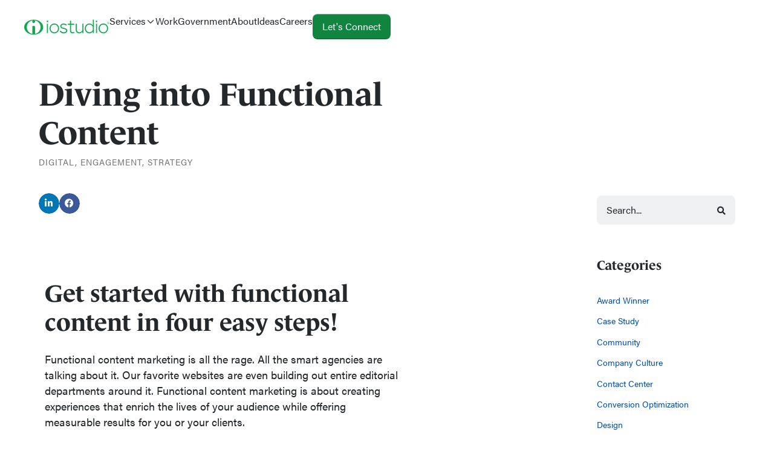

--- FILE ---
content_type: text/html; charset=UTF-8
request_url: https://iostudio.com/strategy/diving-into-functional-content/
body_size: 32150
content:
<!DOCTYPE html><html lang="en-US"><head ><meta charset="UTF-8" /><meta name="viewport" content="width=device-width, initial-scale=1" /><meta name='robots' content='index, follow, max-image-preview:large, max-snippet:-1, max-video-preview:-1' /><title>Master Functional Content Marketing in 4 Steps: Engage &amp; Convert Your Audience | iostudio</title><meta name="description" content="Learn how to create functional content that delights your audience &amp; drives results. Discover 4 key steps, from audience research to optimization &amp; measurement. Get started today!" /><link rel="canonical" href="https://iostudio.com/strategy/diving-into-functional-content/" /><meta property="og:locale" content="en_US" /><meta property="og:type" content="article" /><meta property="og:title" content="Diving into Functional Content" /><meta property="og:description" content="Learn how to create functional content that delights your audience &amp; drives results. Discover 4 key steps, from audience research to optimization &amp; measurement. Get started today!" /><meta property="og:url" content="https://iostudio.com/strategy/diving-into-functional-content/" /><meta property="og:site_name" content="iostudio | Nashville Marketing Agency" /><meta property="article:publisher" content="https://www.facebook.com/iostudio" /><meta property="article:published_time" content="2017-12-13T21:00:26+00:00" /><meta property="article:modified_time" content="2024-03-07T23:11:56+00:00" /><meta property="og:image" content="http://staging.iostudio.com/wp-content/uploads/2017/12/iostudio-ideas-functional-content.png" /><meta name="author" content="Brandi Leath" /><meta name="twitter:card" content="summary_large_image" /><meta name="twitter:creator" content="@iostudio" /><meta name="twitter:site" content="@iostudio" /><meta name="twitter:label1" content="Written by" /><meta name="twitter:data1" content="Brandi Leath" /><meta name="twitter:label2" content="Est. reading time" /><meta name="twitter:data2" content="4 minutes" /> <script type="application/ld+json" class="yoast-schema-graph">{"@context":"https://schema.org","@graph":[{"@type":"Article","@id":"https://iostudio.com/strategy/diving-into-functional-content/#article","isPartOf":{"@id":"https://iostudio.com/strategy/diving-into-functional-content/"},"author":{"name":"Brandi Leath","@id":"https://iostudio.com/#/schema/person/3f3bc023e40e6db1eefe766109f9ddf3"},"headline":"Diving into Functional Content","datePublished":"2017-12-13T21:00:26+00:00","dateModified":"2024-03-07T23:11:56+00:00","mainEntityOfPage":{"@id":"https://iostudio.com/strategy/diving-into-functional-content/"},"wordCount":837,"commentCount":0,"publisher":{"@id":"https://iostudio.com/#organization"},"image":{"@id":"https://iostudio.com/strategy/diving-into-functional-content/#primaryimage"},"thumbnailUrl":"http://staging.iostudio.com/wp-content/uploads/2017/12/iostudio-ideas-functional-content.png","articleSection":["Digital","Engagement","Strategy"],"inLanguage":"en-US","potentialAction":[{"@type":"CommentAction","name":"Comment","target":["https://iostudio.com/strategy/diving-into-functional-content/#respond"]}]},{"@type":"WebPage","@id":"https://iostudio.com/strategy/diving-into-functional-content/","url":"https://iostudio.com/strategy/diving-into-functional-content/","name":"Master Functional Content Marketing in 4 Steps: Engage & Convert Your Audience | iostudio","isPartOf":{"@id":"https://iostudio.com/#website"},"primaryImageOfPage":{"@id":"https://iostudio.com/strategy/diving-into-functional-content/#primaryimage"},"image":{"@id":"https://iostudio.com/strategy/diving-into-functional-content/#primaryimage"},"thumbnailUrl":"http://staging.iostudio.com/wp-content/uploads/2017/12/iostudio-ideas-functional-content.png","datePublished":"2017-12-13T21:00:26+00:00","dateModified":"2024-03-07T23:11:56+00:00","description":"Learn how to create functional content that delights your audience & drives results. Discover 4 key steps, from audience research to optimization & measurement. Get started today!","breadcrumb":{"@id":"https://iostudio.com/strategy/diving-into-functional-content/#breadcrumb"},"inLanguage":"en-US","potentialAction":[{"@type":"ReadAction","target":["https://iostudio.com/strategy/diving-into-functional-content/"]}]},{"@type":"ImageObject","inLanguage":"en-US","@id":"https://iostudio.com/strategy/diving-into-functional-content/#primaryimage","url":"http://staging.iostudio.com/wp-content/uploads/2017/12/iostudio-ideas-functional-content.png","contentUrl":"http://staging.iostudio.com/wp-content/uploads/2017/12/iostudio-ideas-functional-content.png"},{"@type":"BreadcrumbList","@id":"https://iostudio.com/strategy/diving-into-functional-content/#breadcrumb","itemListElement":[{"@type":"ListItem","position":1,"name":"Home","item":"https://iostudio.com/"},{"@type":"ListItem","position":2,"name":"Diving into Functional Content"}]},{"@type":"WebSite","@id":"https://iostudio.com/#website","url":"https://iostudio.com/","name":"iostudio | Nashville Marketing Agency","description":"iostudio is an award-winning performance marketing agency in Nashville, TN that combines tech and creativity to capture, convert and create positive change.","publisher":{"@id":"https://iostudio.com/#organization"},"potentialAction":[{"@type":"SearchAction","target":{"@type":"EntryPoint","urlTemplate":"https://iostudio.com/?s={search_term_string}"},"query-input":{"@type":"PropertyValueSpecification","valueRequired":true,"valueName":"search_term_string"}}],"inLanguage":"en-US"},{"@type":"Organization","@id":"https://iostudio.com/#organization","name":"iostudio","url":"https://iostudio.com/","logo":{"@type":"ImageObject","inLanguage":"en-US","@id":"https://iostudio.com/#/schema/logo/image/","url":"https://bunny-wp-pullzone-uc0umcloxv.b-cdn.net/wp-content/uploads/2021/06/io-logo-rgb-green.svg","contentUrl":"https://bunny-wp-pullzone-uc0umcloxv.b-cdn.net/wp-content/uploads/2021/06/io-logo-rgb-green.svg","width":1,"height":1,"caption":"iostudio"},"image":{"@id":"https://iostudio.com/#/schema/logo/image/"},"sameAs":["https://www.facebook.com/iostudio","https://x.com/iostudio","https://www.instagram.com/iostudio/","https://www.linkedin.com/company/iostudio/","https://www.youtube.com/channel/UCy3_qGcr2UcxEM7PDUOTEow"]},{"@type":"Person","@id":"https://iostudio.com/#/schema/person/3f3bc023e40e6db1eefe766109f9ddf3","name":"Brandi Leath","image":{"@type":"ImageObject","inLanguage":"en-US","@id":"https://iostudio.com/#/schema/person/image/","url":"https://secure.gravatar.com/avatar/4c41024daa471ebde84177526cd4076957740eaa243d039e6e9303b9ec182de9?s=96&d=mm&r=g","contentUrl":"https://secure.gravatar.com/avatar/4c41024daa471ebde84177526cd4076957740eaa243d039e6e9303b9ec182de9?s=96&d=mm&r=g","caption":"Brandi Leath"},"url":"https://iostudio.com/author/brandi-leath/"}]}</script> <link rel='dns-prefetch' href='//js.hs-scripts.com' /><link rel='preconnect' href='https://bunny-wp-pullzone-uc0umcloxv.b-cdn.net' /><link href='https://fonts.gstatic.com' crossorigin rel='preconnect' /><link rel="alternate" type="application/rss+xml" title="iostudio | Nashville Marketing Agency &raquo; Feed" href="https://iostudio.com/feed/" /><link rel="alternate" type="application/rss+xml" title="iostudio | Nashville Marketing Agency &raquo; Comments Feed" href="https://iostudio.com/comments/feed/" /><link rel="alternate" type="application/rss+xml" title="iostudio | Nashville Marketing Agency &raquo; Diving into Functional Content Comments Feed" href="https://iostudio.com/strategy/diving-into-functional-content/feed/" /><link rel="alternate" title="oEmbed (JSON)" type="application/json+oembed" href="https://iostudio.com/wp-json/oembed/1.0/embed?url=https%3A%2F%2Fiostudio.com%2Fstrategy%2Fdiving-into-functional-content%2F" /><link rel="alternate" title="oEmbed (XML)" type="text/xml+oembed" href="https://iostudio.com/wp-json/oembed/1.0/embed?url=https%3A%2F%2Fiostudio.com%2Fstrategy%2Fdiving-into-functional-content%2F&#038;format=xml" /><link rel="stylesheet" type="text/css" href="https://use.typekit.net/jar4veg.css"><style id='wp-img-auto-sizes-contain-inline-css' type='text/css'>img:is([sizes=auto i],[sizes^="auto," i]){contain-intrinsic-size:3000px 1500px}
/*# sourceURL=wp-img-auto-sizes-contain-inline-css */</style><link rel='stylesheet' id='jupiterx-child-css' href='https://bunny-wp-pullzone-uc0umcloxv.b-cdn.net/wp-content/themes/jupiterx-child/assets/css/style.css' type='text/css' media='all' /><style id='wp-emoji-styles-inline-css' type='text/css'>img.wp-smiley, img.emoji {
		display: inline !important;
		border: none !important;
		box-shadow: none !important;
		height: 1em !important;
		width: 1em !important;
		margin: 0 0.07em !important;
		vertical-align: -0.1em !important;
		background: none !important;
		padding: 0 !important;
	}
/*# sourceURL=wp-emoji-styles-inline-css */</style><style id='classic-theme-styles-inline-css' type='text/css'>/*! This file is auto-generated */
.wp-block-button__link{color:#fff;background-color:#32373c;border-radius:9999px;box-shadow:none;text-decoration:none;padding:calc(.667em + 2px) calc(1.333em + 2px);font-size:1.125em}.wp-block-file__button{background:#32373c;color:#fff;text-decoration:none}
/*# sourceURL=/wp-includes/css/classic-themes.min.css */</style><style id='global-styles-inline-css' type='text/css'>:root{--wp--preset--aspect-ratio--square: 1;--wp--preset--aspect-ratio--4-3: 4/3;--wp--preset--aspect-ratio--3-4: 3/4;--wp--preset--aspect-ratio--3-2: 3/2;--wp--preset--aspect-ratio--2-3: 2/3;--wp--preset--aspect-ratio--16-9: 16/9;--wp--preset--aspect-ratio--9-16: 9/16;--wp--preset--color--black: #000000;--wp--preset--color--cyan-bluish-gray: #abb8c3;--wp--preset--color--white: #ffffff;--wp--preset--color--pale-pink: #f78da7;--wp--preset--color--vivid-red: #cf2e2e;--wp--preset--color--luminous-vivid-orange: #ff6900;--wp--preset--color--luminous-vivid-amber: #fcb900;--wp--preset--color--light-green-cyan: #7bdcb5;--wp--preset--color--vivid-green-cyan: #00d084;--wp--preset--color--pale-cyan-blue: #8ed1fc;--wp--preset--color--vivid-cyan-blue: #0693e3;--wp--preset--color--vivid-purple: #9b51e0;--wp--preset--gradient--vivid-cyan-blue-to-vivid-purple: linear-gradient(135deg,rgb(6,147,227) 0%,rgb(155,81,224) 100%);--wp--preset--gradient--light-green-cyan-to-vivid-green-cyan: linear-gradient(135deg,rgb(122,220,180) 0%,rgb(0,208,130) 100%);--wp--preset--gradient--luminous-vivid-amber-to-luminous-vivid-orange: linear-gradient(135deg,rgb(252,185,0) 0%,rgb(255,105,0) 100%);--wp--preset--gradient--luminous-vivid-orange-to-vivid-red: linear-gradient(135deg,rgb(255,105,0) 0%,rgb(207,46,46) 100%);--wp--preset--gradient--very-light-gray-to-cyan-bluish-gray: linear-gradient(135deg,rgb(238,238,238) 0%,rgb(169,184,195) 100%);--wp--preset--gradient--cool-to-warm-spectrum: linear-gradient(135deg,rgb(74,234,220) 0%,rgb(151,120,209) 20%,rgb(207,42,186) 40%,rgb(238,44,130) 60%,rgb(251,105,98) 80%,rgb(254,248,76) 100%);--wp--preset--gradient--blush-light-purple: linear-gradient(135deg,rgb(255,206,236) 0%,rgb(152,150,240) 100%);--wp--preset--gradient--blush-bordeaux: linear-gradient(135deg,rgb(254,205,165) 0%,rgb(254,45,45) 50%,rgb(107,0,62) 100%);--wp--preset--gradient--luminous-dusk: linear-gradient(135deg,rgb(255,203,112) 0%,rgb(199,81,192) 50%,rgb(65,88,208) 100%);--wp--preset--gradient--pale-ocean: linear-gradient(135deg,rgb(255,245,203) 0%,rgb(182,227,212) 50%,rgb(51,167,181) 100%);--wp--preset--gradient--electric-grass: linear-gradient(135deg,rgb(202,248,128) 0%,rgb(113,206,126) 100%);--wp--preset--gradient--midnight: linear-gradient(135deg,rgb(2,3,129) 0%,rgb(40,116,252) 100%);--wp--preset--font-size--small: 13px;--wp--preset--font-size--medium: 20px;--wp--preset--font-size--large: 36px;--wp--preset--font-size--x-large: 42px;--wp--preset--spacing--20: 0.44rem;--wp--preset--spacing--30: 0.67rem;--wp--preset--spacing--40: 1rem;--wp--preset--spacing--50: 1.5rem;--wp--preset--spacing--60: 2.25rem;--wp--preset--spacing--70: 3.38rem;--wp--preset--spacing--80: 5.06rem;--wp--preset--shadow--natural: 6px 6px 9px rgba(0, 0, 0, 0.2);--wp--preset--shadow--deep: 12px 12px 50px rgba(0, 0, 0, 0.4);--wp--preset--shadow--sharp: 6px 6px 0px rgba(0, 0, 0, 0.2);--wp--preset--shadow--outlined: 6px 6px 0px -3px rgb(255, 255, 255), 6px 6px rgb(0, 0, 0);--wp--preset--shadow--crisp: 6px 6px 0px rgb(0, 0, 0);}:where(.is-layout-flex){gap: 0.5em;}:where(.is-layout-grid){gap: 0.5em;}body .is-layout-flex{display: flex;}.is-layout-flex{flex-wrap: wrap;align-items: center;}.is-layout-flex > :is(*, div){margin: 0;}body .is-layout-grid{display: grid;}.is-layout-grid > :is(*, div){margin: 0;}:where(.wp-block-columns.is-layout-flex){gap: 2em;}:where(.wp-block-columns.is-layout-grid){gap: 2em;}:where(.wp-block-post-template.is-layout-flex){gap: 1.25em;}:where(.wp-block-post-template.is-layout-grid){gap: 1.25em;}.has-black-color{color: var(--wp--preset--color--black) !important;}.has-cyan-bluish-gray-color{color: var(--wp--preset--color--cyan-bluish-gray) !important;}.has-white-color{color: var(--wp--preset--color--white) !important;}.has-pale-pink-color{color: var(--wp--preset--color--pale-pink) !important;}.has-vivid-red-color{color: var(--wp--preset--color--vivid-red) !important;}.has-luminous-vivid-orange-color{color: var(--wp--preset--color--luminous-vivid-orange) !important;}.has-luminous-vivid-amber-color{color: var(--wp--preset--color--luminous-vivid-amber) !important;}.has-light-green-cyan-color{color: var(--wp--preset--color--light-green-cyan) !important;}.has-vivid-green-cyan-color{color: var(--wp--preset--color--vivid-green-cyan) !important;}.has-pale-cyan-blue-color{color: var(--wp--preset--color--pale-cyan-blue) !important;}.has-vivid-cyan-blue-color{color: var(--wp--preset--color--vivid-cyan-blue) !important;}.has-vivid-purple-color{color: var(--wp--preset--color--vivid-purple) !important;}.has-black-background-color{background-color: var(--wp--preset--color--black) !important;}.has-cyan-bluish-gray-background-color{background-color: var(--wp--preset--color--cyan-bluish-gray) !important;}.has-white-background-color{background-color: var(--wp--preset--color--white) !important;}.has-pale-pink-background-color{background-color: var(--wp--preset--color--pale-pink) !important;}.has-vivid-red-background-color{background-color: var(--wp--preset--color--vivid-red) !important;}.has-luminous-vivid-orange-background-color{background-color: var(--wp--preset--color--luminous-vivid-orange) !important;}.has-luminous-vivid-amber-background-color{background-color: var(--wp--preset--color--luminous-vivid-amber) !important;}.has-light-green-cyan-background-color{background-color: var(--wp--preset--color--light-green-cyan) !important;}.has-vivid-green-cyan-background-color{background-color: var(--wp--preset--color--vivid-green-cyan) !important;}.has-pale-cyan-blue-background-color{background-color: var(--wp--preset--color--pale-cyan-blue) !important;}.has-vivid-cyan-blue-background-color{background-color: var(--wp--preset--color--vivid-cyan-blue) !important;}.has-vivid-purple-background-color{background-color: var(--wp--preset--color--vivid-purple) !important;}.has-black-border-color{border-color: var(--wp--preset--color--black) !important;}.has-cyan-bluish-gray-border-color{border-color: var(--wp--preset--color--cyan-bluish-gray) !important;}.has-white-border-color{border-color: var(--wp--preset--color--white) !important;}.has-pale-pink-border-color{border-color: var(--wp--preset--color--pale-pink) !important;}.has-vivid-red-border-color{border-color: var(--wp--preset--color--vivid-red) !important;}.has-luminous-vivid-orange-border-color{border-color: var(--wp--preset--color--luminous-vivid-orange) !important;}.has-luminous-vivid-amber-border-color{border-color: var(--wp--preset--color--luminous-vivid-amber) !important;}.has-light-green-cyan-border-color{border-color: var(--wp--preset--color--light-green-cyan) !important;}.has-vivid-green-cyan-border-color{border-color: var(--wp--preset--color--vivid-green-cyan) !important;}.has-pale-cyan-blue-border-color{border-color: var(--wp--preset--color--pale-cyan-blue) !important;}.has-vivid-cyan-blue-border-color{border-color: var(--wp--preset--color--vivid-cyan-blue) !important;}.has-vivid-purple-border-color{border-color: var(--wp--preset--color--vivid-purple) !important;}.has-vivid-cyan-blue-to-vivid-purple-gradient-background{background: var(--wp--preset--gradient--vivid-cyan-blue-to-vivid-purple) !important;}.has-light-green-cyan-to-vivid-green-cyan-gradient-background{background: var(--wp--preset--gradient--light-green-cyan-to-vivid-green-cyan) !important;}.has-luminous-vivid-amber-to-luminous-vivid-orange-gradient-background{background: var(--wp--preset--gradient--luminous-vivid-amber-to-luminous-vivid-orange) !important;}.has-luminous-vivid-orange-to-vivid-red-gradient-background{background: var(--wp--preset--gradient--luminous-vivid-orange-to-vivid-red) !important;}.has-very-light-gray-to-cyan-bluish-gray-gradient-background{background: var(--wp--preset--gradient--very-light-gray-to-cyan-bluish-gray) !important;}.has-cool-to-warm-spectrum-gradient-background{background: var(--wp--preset--gradient--cool-to-warm-spectrum) !important;}.has-blush-light-purple-gradient-background{background: var(--wp--preset--gradient--blush-light-purple) !important;}.has-blush-bordeaux-gradient-background{background: var(--wp--preset--gradient--blush-bordeaux) !important;}.has-luminous-dusk-gradient-background{background: var(--wp--preset--gradient--luminous-dusk) !important;}.has-pale-ocean-gradient-background{background: var(--wp--preset--gradient--pale-ocean) !important;}.has-electric-grass-gradient-background{background: var(--wp--preset--gradient--electric-grass) !important;}.has-midnight-gradient-background{background: var(--wp--preset--gradient--midnight) !important;}.has-small-font-size{font-size: var(--wp--preset--font-size--small) !important;}.has-medium-font-size{font-size: var(--wp--preset--font-size--medium) !important;}.has-large-font-size{font-size: var(--wp--preset--font-size--large) !important;}.has-x-large-font-size{font-size: var(--wp--preset--font-size--x-large) !important;}
:where(.wp-block-post-template.is-layout-flex){gap: 1.25em;}:where(.wp-block-post-template.is-layout-grid){gap: 1.25em;}
:where(.wp-block-term-template.is-layout-flex){gap: 1.25em;}:where(.wp-block-term-template.is-layout-grid){gap: 1.25em;}
:where(.wp-block-columns.is-layout-flex){gap: 2em;}:where(.wp-block-columns.is-layout-grid){gap: 2em;}
:root :where(.wp-block-pullquote){font-size: 1.5em;line-height: 1.6;}
/*# sourceURL=global-styles-inline-css */</style><link rel='stylesheet' id='typed-cursor-css' href='https://iostudio.com/wp-content/cache/autoptimize/css/autoptimize_single_fbb010333c2b840fddde234e31344710.css' type='text/css' media='all' /><link rel='stylesheet' id='preloader-plus-css' href='https://iostudio.com/wp-content/plugins/preloader-plus/assets/css/preloader-plus.min.css' type='text/css' media='all' /><style id='preloader-plus-inline-css' type='text/css'>.preloader-plus {background-color: #efefef; }body.complete > *:not(.preloader-plus),.preloader-plus {transition-duration: 1000ms,1000ms,0s; }.preloader-plus * {color: #11a94f; }.preloader-plus.complete {opacity: 0; transform:  scale(1); transition-delay: 0s,0s,1000ms; }.preloader-plus .preloader-site-title {font-weight: bold; font-size: 50px; text-transform: none; }.preloader-plus #preloader-counter {font-weight: bold; font-size: 24px; }.preloader-plus .preloader-plus-custom-content {font-weight: bold; font-size: 24px; text-transform: none; }.preloader-plus-default-icons {width: 80px; height: 80px; }.preloader-plus .preloader-custom-img {animation: preloader-none 1500ms linear infinite; width: 250px; }.preloader-plus .prog-bar {height: 5px; background-color: #dd3333; }.preloader-plus .prog-bar-bg {height: 5px; background-color: #919191; }.preloader-plus .prog-bar-wrapper {top: 0; padding-top: 0; width: 100%; }
/*# sourceURL=preloader-plus-inline-css */</style><link rel='stylesheet' id='jupiterx-popups-animation-css' href='https://iostudio.com/wp-content/plugins/jupiterx-core/includes/extensions/raven/assets/lib/animate/animate.min.css' type='text/css' media='all' /><link rel='stylesheet' id='jupiterx-css' href='https://bunny-wp-pullzone-uc0umcloxv.b-cdn.net/wp-content/uploads/jupiterx/compiler/jupiterx/b3e21ab.css' type='text/css' media='all' /><link rel='stylesheet' id='jupiterx-elements-dynamic-styles-css' href='https://bunny-wp-pullzone-uc0umcloxv.b-cdn.net/wp-content/uploads/jupiterx/compiler/jupiterx-elements-dynamic-styles/5ea5399.css' type='text/css' media='all' /><link rel='stylesheet' id='elementor-frontend-css' href='https://iostudio.com/wp-content/plugins/elementor/assets/css/frontend.min.css' type='text/css' media='all' /><link rel='stylesheet' id='widget-image-css' href='https://iostudio.com/wp-content/plugins/elementor/assets/css/widget-image.min.css' type='text/css' media='all' /><link rel='stylesheet' id='widget-heading-css' href='https://iostudio.com/wp-content/plugins/elementor/assets/css/widget-heading.min.css' type='text/css' media='all' /><link rel='stylesheet' id='widget-icon-list-css' href='https://iostudio.com/wp-content/plugins/elementor/assets/css/widget-icon-list.min.css' type='text/css' media='all' /><link rel='stylesheet' id='widget-divider-css' href='https://iostudio.com/wp-content/plugins/elementor/assets/css/widget-divider.min.css' type='text/css' media='all' /><link rel='stylesheet' id='widget-social-icons-css' href='https://iostudio.com/wp-content/plugins/elementor/assets/css/widget-social-icons.min.css' type='text/css' media='all' /><link rel='stylesheet' id='e-apple-webkit-css' href='https://iostudio.com/wp-content/plugins/elementor/assets/css/conditionals/apple-webkit.min.css' type='text/css' media='all' /><link rel='stylesheet' id='widget-post-info-css' href='https://iostudio.com/wp-content/plugins/elementor-pro/assets/css/widget-post-info.min.css' type='text/css' media='all' /><link rel='stylesheet' id='elementor-icons-shared-0-css' href='https://iostudio.com/wp-content/plugins/elementor/assets/lib/font-awesome/css/fontawesome.min.css' type='text/css' media='all' /><link rel='stylesheet' id='elementor-icons-fa-regular-css' href='https://iostudio.com/wp-content/plugins/elementor/assets/lib/font-awesome/css/regular.min.css' type='text/css' media='all' /><link rel='stylesheet' id='elementor-icons-fa-solid-css' href='https://iostudio.com/wp-content/plugins/elementor/assets/lib/font-awesome/css/solid.min.css' type='text/css' media='all' /><link rel='stylesheet' id='widget-share-buttons-css' href='https://iostudio.com/wp-content/plugins/elementor-pro/assets/css/widget-share-buttons.min.css' type='text/css' media='all' /><link rel='stylesheet' id='elementor-icons-fa-brands-css' href='https://iostudio.com/wp-content/plugins/elementor/assets/lib/font-awesome/css/brands.min.css' type='text/css' media='all' /><link rel='stylesheet' id='swiper-css' href='https://iostudio.com/wp-content/plugins/elementor/assets/lib/swiper/v8/css/swiper.min.css' type='text/css' media='all' /><link rel='stylesheet' id='e-swiper-css' href='https://iostudio.com/wp-content/plugins/elementor/assets/css/conditionals/e-swiper.min.css' type='text/css' media='all' /><link rel='stylesheet' id='widget-posts-css' href='https://iostudio.com/wp-content/plugins/elementor-pro/assets/css/widget-posts.min.css' type='text/css' media='all' /><link rel='stylesheet' id='widget-post-navigation-css' href='https://iostudio.com/wp-content/plugins/elementor-pro/assets/css/widget-post-navigation.min.css' type='text/css' media='all' /><link rel='stylesheet' id='elementor-icons-css' href='https://iostudio.com/wp-content/plugins/elementor/assets/lib/eicons/css/elementor-icons.min.css' type='text/css' media='all' /><link rel='stylesheet' id='font-awesome-css' href='https://iostudio.com/wp-content/plugins/elementor/assets/lib/font-awesome/css/font-awesome.min.css' type='text/css' media='all' /><link rel='stylesheet' id='jupiterx-core-raven-frontend-css' href='https://iostudio.com/wp-content/plugins/jupiterx-core/includes/extensions/raven/assets/css/frontend.min.css' type='text/css' media='all' /><link rel='stylesheet' id='elementor-post-7-css' href='https://bunny-wp-pullzone-uc0umcloxv.b-cdn.net/wp-content/uploads/elementor/css/post-7.css' type='text/css' media='all' /><link rel='stylesheet' id='flatpickr-css' href='https://iostudio.com/wp-content/plugins/elementor/assets/lib/flatpickr/flatpickr.min.css' type='text/css' media='all' /><link rel='stylesheet' id='elementor-post-8652-css' href='https://bunny-wp-pullzone-uc0umcloxv.b-cdn.net/wp-content/uploads/elementor/css/post-8652.css' type='text/css' media='all' /><link rel='stylesheet' id='elementor-post-16173-css' href='https://bunny-wp-pullzone-uc0umcloxv.b-cdn.net/wp-content/uploads/elementor/css/post-16173.css' type='text/css' media='all' /><link rel='stylesheet' id='elementor-post-16313-css' href='https://bunny-wp-pullzone-uc0umcloxv.b-cdn.net/wp-content/uploads/elementor/css/post-16313.css' type='text/css' media='all' /><link rel='stylesheet' id='elementor-post-1390-css' href='https://bunny-wp-pullzone-uc0umcloxv.b-cdn.net/wp-content/uploads/elementor/css/post-1390.css' type='text/css' media='all' /> <script type="text/javascript" src="https://bunny-wp-pullzone-uc0umcloxv.b-cdn.net/wp-includes/js/jquery/jquery.min.js" id="jquery-core-js"></script> <script defer type="text/javascript" src="https://bunny-wp-pullzone-uc0umcloxv.b-cdn.net/wp-includes/js/jquery/jquery-migrate.min.js" id="jquery-migrate-js"></script> <script defer id="preloader-plus-js-extra" src="[data-uri]"></script> <script defer type="text/javascript" src="https://iostudio.com/wp-content/plugins/preloader-plus//assets/js/preloader-plus.min.js" id="preloader-plus-js"></script> <script defer type="text/javascript" src="https://bunny-wp-pullzone-uc0umcloxv.b-cdn.net/wp-content/themes/jupiterx/lib/assets/dist/js/utils.min.js" id="jupiterx-utils-js"></script> <script defer id="whp1928front.js3065-js-extra" src="[data-uri]"></script> <script defer type="text/javascript" src="https://iostudio.com/wp-content/cache/autoptimize/js/autoptimize_single_159c75c6824bd6d10ef4ab2fc08d1822.js" id="whp1928front.js3065-js"></script> <link rel="https://api.w.org/" href="https://iostudio.com/wp-json/" /><link rel="alternate" title="JSON" type="application/json" href="https://iostudio.com/wp-json/wp/v2/posts/8652" /><link rel='shortlink' href='https://iostudio.com/?p=8652' /> <script defer src="[data-uri]"></script> <script defer src="[data-uri]"></script> <script defer src="https://www.googletagmanager.com/gtag/js?id=UA-8429355-1"></script> <script defer src="[data-uri]"></script> <script defer src="[data-uri]"></script> <style type="text/css">.recentcomments a{display:inline !important;padding:0 !important;margin:0 !important;}</style><style>.e-con.e-parent:nth-of-type(n+4):not(.e-lazyloaded):not(.e-no-lazyload),
				.e-con.e-parent:nth-of-type(n+4):not(.e-lazyloaded):not(.e-no-lazyload) * {
					background-image: none !important;
				}
				@media screen and (max-height: 1024px) {
					.e-con.e-parent:nth-of-type(n+3):not(.e-lazyloaded):not(.e-no-lazyload),
					.e-con.e-parent:nth-of-type(n+3):not(.e-lazyloaded):not(.e-no-lazyload) * {
						background-image: none !important;
					}
				}
				@media screen and (max-height: 640px) {
					.e-con.e-parent:nth-of-type(n+2):not(.e-lazyloaded):not(.e-no-lazyload),
					.e-con.e-parent:nth-of-type(n+2):not(.e-lazyloaded):not(.e-no-lazyload) * {
						background-image: none !important;
					}
				}</style><link rel="pingback" href="https://iostudio.com/xmlrpc.php"><link rel="icon" href="https://bunny-wp-pullzone-uc0umcloxv.b-cdn.net/wp-content/uploads/2021/06/cropped-io-favicon-32x32.png" sizes="32x32" /><link rel="icon" href="https://bunny-wp-pullzone-uc0umcloxv.b-cdn.net/wp-content/uploads/2021/06/cropped-io-favicon-192x192.png" sizes="192x192" /><link rel="apple-touch-icon" href="https://bunny-wp-pullzone-uc0umcloxv.b-cdn.net/wp-content/uploads/2021/06/cropped-io-favicon-180x180.png" /><meta name="msapplication-TileImage" content="https://bunny-wp-pullzone-uc0umcloxv.b-cdn.net/wp-content/uploads/2021/06/cropped-io-favicon-270x270.png" /><style type="text/css" id="wp-custom-css">/* Custom CSS */

.elementor-widget-theme-post-content .elementor-widget-container h2,
.elementor-widget-theme-post-content .elementor-widget-container h2 a {
	font-size: var( --e-global-typography-secondary-font-size );
line-height: var( --e-global-typography-secondary-line-height );
color: var( --e-global-color-text );
font-family: "lemonde-journal", Sans-serif;
	font-weight: var( --e-global-typography-secondary-font-weight );
}
.elementor-widget-theme-post-content .elementor-widget-container h3,
.elementor-widget-theme-post-content .elementor-widget-container h3 a {
	font-size: var( --e-global-typography-72a4b38-font-size );
font-weight: var( --e-global-typography-72a4b38-font-weight );
line-height: var( --e-global-typography-72a4b38-line-height );
	font-family: "lemonde-journal", Sans-serif;
}
.elementor-widget-theme-post-content .elementor-widget-container h4,
.elementor-widget-theme-post-content .elementor-widget-container h4 a {
		font-size: 1.4rem;
line-height: var( --e-global-typography-secondary-line-height );
color: var( --e-global-color-text );
font-family: "lemonde-journal", Sans-serif;
	font-weight: var( --e-global-typography-secondary-font-weight );
}

.elementor-widget-theme-post-content .elementor-widget-container h5,
.elementor-widget-theme-post-content .elementor-widget-container h5 a {
		font-family: var( --e-global-typography-accent-font-family ), Sans-serif;
font-size: var( --e-global-typography-accent-font-size );
font-weight: var( --e-global-typography-accent-font-weight );
text-transform: var( --e-global-typography-accent-text-transform );
line-height: var( --e-global-typography-accent-line-height );
letter-spacing: var( --e-global-typography-accent-letter-spacing );
	color: var( --e-global-color-primary );
}

.elementor-13 .elementor-element.elementor-element-bccef88 .swiper-slide-inner {
	max-width: 1440px;
	padding-left: 0px;
}

@media(max-width: 1440px) {
	.elementor-13 .elementor-element.elementor-element-bccef88 .swiper-slide-inner {
	padding-left: 20px;
}
}

.wp-block-image {
	padding-top: 15px;
	padding-bottom: 15px;
	margin-bottom: 0;
}

.color-block:before {
    content:'';
    position: absolute;
    width: 140px;
    height: 320px;
    margin: auto;
    z-index: -1;
    left: -40px;
    top: -40px;
}

.block-right.color-block:before {
	right: -40px;
	left: auto;
}

.color-block.blue:before {
		background-color: #004EA8;
}

.color-block {
    position: relative;
}

.io-column-wrap .elementor-row {
    display: grid;
    grid-template-columns: repeat(3, 1fr);
}

.io-column-wrap .elementor-column.elementor-col-16, .io-column-wrap .elementor-column[data-col="16"] {
    width: auto;
}

.raven-nav-menu-main > .raven-nav-menu .menu-item-3180 {
	display: none;
}

.post-password-required {
    min-height: 80vh;
    padding-top: 30vh;
}

.post-template-default h2, .post-template-default h3, .post-template-default h4, .post-template-default h5, .post-template-default p {
	margin-bottom: 24px;
	margin-top: 24px;
}

.jupiterx-main-header .jupiterx-404-title,
.jupiterx-main-header .jupiterx-404-title ~ .breadcrumb {
  display: none;
}

#menu-mobile-cf0506e .sub-menu .raven-submenu-item {
	margin-left: 2rem;
}
.raven-nav-menu-side .raven-side-menu-logo, .elementor-68 .elementor-element.elementor-element-952c0d2 .raven-nav-menu-mobile > .raven-side-menu-logo {
	align-self: flex-start;
	margin-left: 16px;
}

.raven-side-menu-logo .raven-side-menu-logo-link, .raven-side-menu-logo .raven-nav-menu-logo-mobile, .raven-side-menu-logo .raven-nav-menu-logo-tablet {
	height: 60px;
	width: 170px;
}
.raven-side-menu-logo .raven-nav-menu-logo-tablet {
	padding-left: 16px;
}

.raven-nav-menu-side .menu-item-3180 {
	border: 1px solid #fff;
	border-radius: 8px;
	width: 90%;
	margin-top: 1rem;
	text-align: center;
}

.raven-nav-menu-side .menu-item-3180 a {
	font-size: 16px !important;
	display: inline-block !important;
}	
.raven-nav-menu-side .menu-item-3180 {
	margin-top: 5rem !important;
	margin-bottom: 5rem !important;
}

.hamburger.is-active .hamburger-inner, .hamburger.is-active .hamburger-inner::after, .hamburger.is-active .hamburger-inner::before {
	background-color: #fff;
}

.nav-color .elementor-widget-raven-nav-menu .hamburger-inner, .nav-color .elementor-widget-raven-nav-menu .hamburger-inner::after, .nav-color .elementor-widget-raven-nav-menu .hamburger-inner::before {
	background-color: #25282A;
}

.nav-color .hamburger.is-active .hamburger-inner, .nav-color .hamburger.is-active .hamburger-inner::after, .nav-color .hamburger.is-active .hamburger-inner::before {
	color: #25282A;
}

.jupiterx-header {
	transition: .4s all ease-in-out;
}

.sticky-nav {
	position: sticky !important;
	top: 0;
	background-color: #fff;
	transition: .4s all ease-in-out;
	box-shadow: 0 2px 8px 1px rgba(64,60,67,.24);
}

.sticky-nav .elementor-widget-raven-nav-menu .hamburger-inner, .sticky-nav .elementor-widget-raven-nav-menu .hamburger-inner::after, .sticky-nav .elementor-widget-raven-nav-menu .hamburger-inner::before {
	background-color: var( --e-global-color-text ) !important;
}

@media (min-width: 1025px) {
	.sticky-nav a {
		color: var( --e-global-color-text ) !important;
}
}

@media screen and (max-width: 1140px) {
   .io-column-wrap .elementor-row {
    display: grid;
    grid-template-columns: repeat(2, 1fr);
} 
}

@media screen and (max-width: 767px) {
   .io-column-wrap .elementor-row {
    display: grid;
    grid-template-columns: repeat(1, 1fr);
} 
.raven-nav-menu-main > .raven-nav-menu .menu-item-3180 {
	display: block;
}
	
	.elementor-author-box--layout-image-left .elementor-author-box {
		flex-direction: column;
	}
	
	.elementor-author-box__avatar {
		width: 100%;
		display: flex;
		justify-content: center;
	}
}

.rotate-active,
.rotate-active-click {
	transform: rotate(45deg);
	transition: .2s transform ease-in-out;
}

@media screen and (max-width: 880px) and (orientation: landscape) {
		.elementor-slides .swiper-slide-inner {
		padding: 6rem 20px 0 20px;
			
	}
	.elementor-13 .elementor-element.elementor-element-bccef88 .swiper-slide {
		height: 120vh;
	}
}

.raven-nav-menu-mobile.raven-nav-menu-side .sub-menu .raven-submenu-item {
	margin-left: 2rem;
}

.raven-nav-menu li.menu-item > a.raven-link-item .sub-arrow {
	color: #fff;
	fill: #fff;
}

.sticky-nav #header-white  .elementor-element.elementor-element-1e4c839 a.raven-button .button-text {
	color: #000;
}

.sticky-nav #header-white .elementor-element.elementor-element-1e4c839 a.raven-button {
	border-color: rgb(37, 40, 42);
}

.sticky-nav #header-white  .elementor-element.elementor-element-1e4c839 a.raven-button:hover .button-text {
	color: #fff
}

.jupiterx-main-content {
	padding-bottom: 0px !important;
}

@media (min-width: 768px) {
	.post-template-default.elementor-page.jupiterx-header-overlapped .jupiterx-site .jupiterx-header,
	.archive.post-type-archive.post-type-archive-portfolio.jupiterx-header-overlapped .jupiterx-site .jupiterx-header,
	.page-template-default.page.jupiterx-header-overlapped .jupiterx-site .jupiterx-header {
	position: relative;
}
		.page-template-default.page.jupiterx-header-overlapped.page-child .jupiterx-site .jupiterx-header {
			position: absolute;
	}
}</style> <script defer src="[data-uri]"></script> <noscript><img height="1" width="1" style="display:none"
 src="https://www.facebook.com/tr?id=781812366592659&ev=PageView&noscript=1"
/></noscript></head><body class="wp-singular post-template-default single single-post postid-8652 single-format-standard wp-custom-logo wp-theme-jupiterx wp-child-theme-jupiterx-child no-js elementor-page-1390 elementor-default elementor-template-full-width elementor-kit-7 elementor-page elementor-page-8652 jupiterx-post-template-1 jupiterx-header-overlapped" itemscope="itemscope" itemtype="http://schema.org/WebPage"> <noscript><iframe src="https://www.googletagmanager.com/ns.html?id=GTM-59NKLBV"
height="0" width="0" style="display:none;visibility:hidden"></iframe></noscript> <a class="jupiterx-a11y jupiterx-a11y-skip-navigation-link" href="#jupiterx-main">Skip to content</a><div class="jupiterx-site"><header class="jupiterx-header" data-jupiterx-settings="{&quot;breakpoint&quot;:&quot;767.98&quot;,&quot;behavior&quot;:&quot;&quot;,&quot;overlap&quot;:&quot;desktop&quot;}" role="banner" itemscope="itemscope" itemtype="http://schema.org/WPHeader"><header data-elementor-type="header" data-elementor-id="16173" class="elementor elementor-16173 elementor-location-header" data-elementor-post-type="elementor_library"><div class="elementor-element elementor-element-cab0590 no-overlay-header header-2024 e-flex e-con-boxed e-con e-parent" data-id="cab0590" data-element_type="container" data-settings="{&quot;background_background&quot;:&quot;classic&quot;,&quot;position&quot;:&quot;fixed&quot;}"><div class="e-con-inner"><div class="elementor-element elementor-element-144d5b3 elementor-widget elementor-widget-theme-site-logo elementor-widget-image" data-id="144d5b3" data-element_type="widget" data-widget_type="theme-site-logo.default"><div class="elementor-widget-container"> <a href="https://iostudio.com"> <img src="https://bunny-wp-pullzone-uc0umcloxv.b-cdn.net/wp-content/uploads/2021/06/io-logo-rgb-green.svg" class="attachment-full size-full wp-image-4844" alt="iostudio green logo" /> </a></div></div><div class="elementor-element elementor-element-68f73f6 e-con-full e-flex e-con e-child" data-id="68f73f6" data-element_type="container"><div class="elementor-element elementor-element-bf43ed8 mobile-breakpoint-tablet header-menu raven-nav-menu-align-flex-start main-layout-horizontal raven-nav-alignment-start pointer-none submenu-anim-fade raven-dropdown-stretch submenu-position-bottom elementor-widget elementor-widget-raven-advanced-nav-menu" data-id="bf43ed8" data-element_type="widget" data-settings="{&quot;submenu_indicator&quot;:{&quot;value&quot;:{&quot;id&quot;:16176,&quot;url&quot;:&quot;https:\/\/iostudio.com\/wp-content\/uploads\/2025\/02\/chevron-down.svg&quot;},&quot;library&quot;:&quot;svg&quot;},&quot;full_width&quot;:&quot;stretch&quot;,&quot;mobile_layout&quot;:&quot;dropdown&quot;,&quot;submenu_opening_position&quot;:&quot;bottom&quot;}" data-widget_type="raven-advanced-nav-menu.default"><div class="elementor-widget-container"><div class="raven-adnav-menu-toggle"><div class="raven-adnav-menu-toggle-button"><div class="toggle-button-custom"> <svg xmlns="http://www.w3.org/2000/svg" width="20" height="20" viewBox="0 0 20 20" fill="none"><path d="M2 4.54545C2 4.24545 2.25714 4 2.57143 4H17.4286C17.7429 4 18 4.24545 18 4.54545C18 4.84545 17.7429 5.09091 17.4286 5.09091H2.57143C2.25714 5.09091 2 4.84545 2 4.54545ZM2 10C2 9.7 2.25714 9.45455 2.57143 9.45455H17.4286C17.7429 9.45455 18 9.7 18 10C18 10.3 17.7429 10.5455 17.4286 10.5455H2.57143C2.25714 10.5455 2 10.3 2 10ZM18 15.4545C18 15.7545 17.7429 16 17.4286 16H2.57143C2.25714 16 2 15.7545 2 15.4545C2 15.1545 2.25714 14.9091 2.57143 14.9091H17.4286C17.7429 14.9091 18 15.1545 18 15.4545Z" fill="#25282E"></path></svg></div></div></div><nav data-layout="horizontal" class="raven-adnav-menu-main raven-adnav-menu-horizontal  "><ul id="menu-bf43ed8" class="raven-adnav-menu"><li class="menu-item" data-width_type="container"> <a rel="nofollow" href="#" class="raven-link-item raven-menu-item"> <span class="link-text"> <span class="link-label"> Services </span><div class="sub-arrow"><svg xmlns="http://www.w3.org/2000/svg" width="16" height="16" viewBox="0 0 16 16" fill="none"><g id="chevron-down"><path id="Vector" d="M7.5891 10.7205C7.81542 10.9469 8.18137 10.9469 8.40528 10.7205L13.0303 6.09794C13.2566 5.87163 13.2566 5.50567 13.0303 5.28176C12.804 5.05786 12.438 5.05545 12.2141 5.28176L8.0008 9.49508L3.78508 5.27936C3.55877 5.05304 3.19281 5.05304 2.9689 5.27936C2.745 5.50567 2.74259 5.87163 2.9689 6.09553L7.5891 10.7205Z" fill="#25282E"></path></g></svg></div> </span> </a><ul class="submenu"><li class="submenu submenu-template"><div data-elementor-type="section" data-elementor-id="16096" class="elementor elementor-16096 elementor-location-header" data-elementor-post-type="elementor_library"><div class="elementor-element elementor-element-4aceb2f e-con-full mega-menu-dropdown e-flex e-con e-parent" data-id="4aceb2f" data-element_type="container"><div class="elementor-element elementor-element-3d22563 e-con-full menu-sub-container animated-slow e-flex e-con e-child" data-id="3d22563" data-element_type="container" data-settings="{&quot;background_background&quot;:&quot;classic&quot;,&quot;animation&quot;:&quot;none&quot;}"><div class="elementor-element elementor-element-acd46fb elementor-hidden-mobile elementor-hidden-tablet elementor-widget elementor-widget-heading" data-id="acd46fb" data-element_type="widget" data-widget_type="heading.default"><div class="elementor-widget-container"><h2 class="elementor-heading-title elementor-size-default">Our Services</h2></div></div><div class="elementor-element elementor-element-93b2840 elementor-hidden-mobile elementor-hidden-tablet elementor-widget elementor-widget-text-editor" data-id="93b2840" data-element_type="widget" data-widget_type="text-editor.default"><div class="elementor-widget-container"><p>Let’s clarify your vision and activate your plan.</p></div></div><div class="elementor-element elementor-element-28e3282 e-grid e-con-full e-con e-child" data-id="28e3282" data-element_type="container"> <a class="elementor-element elementor-element-7bf2df8 e-con-full mega-card e-flex e-con e-child" data-id="7bf2df8" data-element_type="container" href="/services/design"><div class="elementor-element elementor-element-bdd3b9d elementor-view-default elementor-widget elementor-widget-icon" data-id="bdd3b9d" data-element_type="widget" data-widget_type="icon.default"><div class="elementor-widget-container"><div class="elementor-icon-wrapper"><div class="elementor-icon"> <svg xmlns="http://www.w3.org/2000/svg" width="30" height="30" viewBox="0 0 30 30" fill="none"><g id="services-design"><path id="Vector" d="M2.8125 22.6172C2.8125 25.1404 4.85962 27.1875 7.38281 27.1875H24.5215C25.9926 27.1875 27.1875 25.9926 27.1875 24.5215V20.7129C27.1875 19.2418 25.9926 18.0469 24.5215 18.0469H18.6039L22.76 13.8907C23.8026 12.8481 23.8026 11.1628 22.76 10.1202L20.0654 7.43042C19.0228 6.38782 17.3375 6.38782 16.2949 7.43042L11.9531 11.7722V5.47852C11.9531 4.00745 10.7582 2.8125 9.28711 2.8125H5.47852C4.00745 2.8125 2.8125 4.00745 2.8125 5.47852V22.6172ZM24.5215 25.6641H10.9867L17.0804 19.5703H24.5215C25.1547 19.5703 25.6641 20.0797 25.6641 20.7129V24.5215C25.6641 25.1547 25.1547 25.6641 24.5215 25.6641ZM21.6841 12.8148L11.9531 22.5458V13.9288L17.3756 8.50635C17.8231 8.05884 18.5468 8.05884 18.9895 8.50635L21.6841 11.2009C22.1316 11.6484 22.1316 12.3721 21.6841 12.8148ZM7.38281 25.6641C5.70227 25.6641 4.33594 24.2977 4.33594 22.6172V16.5234H10.4297V22.6172C10.4297 24.2977 9.06335 25.6641 7.38281 25.6641ZM4.33594 15V10.4297H10.4297V15H4.33594ZM4.33594 8.90625V5.47852C4.33594 4.84534 4.84534 4.33594 5.47852 4.33594H9.28711C9.92029 4.33594 10.4297 4.84534 10.4297 5.47852V8.90625H4.33594ZM7.38281 23.7598C7.68584 23.7598 7.97646 23.6394 8.19074 23.4251C8.40501 23.2108 8.52539 22.9202 8.52539 22.6172C8.52539 22.3142 8.40501 22.0235 8.19074 21.8093C7.97646 21.595 7.68584 21.4746 7.38281 21.4746C7.07978 21.4746 6.78916 21.595 6.57489 21.8093C6.36061 22.0235 6.24023 22.3142 6.24023 22.6172C6.24023 22.9202 6.36061 23.2108 6.57489 23.4251C6.78916 23.6394 7.07978 23.7598 7.38281 23.7598Z" fill="#11A94F"></path></g></svg></div></div></div></div><div class="elementor-element elementor-element-7a15e37 e-con-full e-flex e-con e-child" data-id="7a15e37" data-element_type="container"><div class="elementor-element elementor-element-ada3d2d elementor-widget elementor-widget-heading" data-id="ada3d2d" data-element_type="widget" data-widget_type="heading.default"><div class="elementor-widget-container"><p class="elementor-heading-title elementor-size-default">Design</p></div></div><div class="elementor-element elementor-element-83803aa elementor-widget elementor-widget-text-editor" data-id="83803aa" data-element_type="widget" data-widget_type="text-editor.default"><div class="elementor-widget-container"><p>Bring your brand or initiative to life with creative solutions that scale.</p></div></div></div><div class="elementor-element elementor-element-2974a00 e-con-full learn-container e-flex e-con e-child" data-id="2974a00" data-element_type="container"><div class="elementor-element elementor-element-45bb51d elementor-widget elementor-widget-heading" data-id="45bb51d" data-element_type="widget" data-widget_type="heading.default"><div class="elementor-widget-container"><p class="elementor-heading-title elementor-size-default">Learn More</p></div></div><div class="elementor-element elementor-element-d050057 elementor-view-default elementor-widget elementor-widget-icon" data-id="d050057" data-element_type="widget" data-widget_type="icon.default"><div class="elementor-widget-container"><div class="elementor-icon-wrapper"><div class="elementor-icon"> <svg xmlns="http://www.w3.org/2000/svg" width="14" height="14" viewBox="0 0 14 14" fill="none"><g id="chevron-right"><path id="Vector" d="M9.38051 7.35955C9.57854 7.16153 9.57854 6.84132 9.38051 6.6454L5.33573 2.59851C5.1377 2.40048 4.81749 2.40048 4.62157 2.59851C4.42565 2.79654 4.42355 3.11675 4.62157 3.31267L8.30822 6.99931L4.61947 10.6881C4.42144 10.8861 4.42144 11.2063 4.61947 11.4022C4.81749 11.5981 5.1377 11.6003 5.33362 11.4022L9.38051 7.35955Z" fill="#118440"></path></g></svg></div></div></div></div></div> </a> <a class="elementor-element elementor-element-5de61b9 e-con-full mega-card e-flex e-con e-child" data-id="5de61b9" data-element_type="container" href="/services/digital"><div class="elementor-element elementor-element-1cddd52 elementor-view-default elementor-widget elementor-widget-icon" data-id="1cddd52" data-element_type="widget" data-widget_type="icon.default"><div class="elementor-widget-container"><div class="elementor-icon-wrapper"><div class="elementor-icon"> <svg xmlns="http://www.w3.org/2000/svg" width="31" height="30" viewBox="0 0 31 30" fill="none"><g id="services-digital"><path id="Vector" d="M6.76245 7.03125H23.6375C24.4153 7.03125 25.0437 7.65967 25.0437 8.4375V19.6875H26.45V8.4375C26.45 6.88623 25.1887 5.625 23.6375 5.625H6.76245C5.21118 5.625 3.94995 6.88623 3.94995 8.4375V19.6875H5.3562V8.4375C5.3562 7.65967 5.98462 7.03125 6.76245 7.03125ZM2.6272 22.5H27.7727C27.531 23.313 26.7795 23.9062 25.8875 23.9062H4.51245C3.62036 23.9062 2.8689 23.313 2.6272 22.5ZM1.9812 21.0938C1.51538 21.0938 1.13745 21.4717 1.13745 21.9375C1.13745 23.8008 2.64917 25.3125 4.51245 25.3125H25.8875C27.7507 25.3125 29.2625 23.8008 29.2625 21.9375C29.2625 21.4717 28.8845 21.0938 28.4187 21.0938H1.9812ZM13.5872 11.7466C13.8596 11.4741 13.8596 11.0259 13.5872 10.7534C13.3147 10.481 12.8665 10.481 12.594 10.7534L9.78149 13.5659C9.50903 13.8384 9.50903 14.2866 9.78149 14.5591L12.594 17.3716C12.8665 17.644 13.3147 17.644 13.5872 17.3716C13.8596 17.0991 13.8596 16.6509 13.5872 16.3784L11.2712 14.0625L13.5872 11.7466ZM17.8059 10.7534C17.5334 10.481 17.0852 10.481 16.8127 10.7534C16.5403 11.0259 16.5403 11.4741 16.8127 11.7466L19.1287 14.0625L16.8127 16.3784C16.5403 16.6509 16.5403 17.0991 16.8127 17.3716C17.0852 17.644 17.5334 17.644 17.8059 17.3716L20.6184 14.5591C20.8909 14.2866 20.8909 13.8384 20.6184 13.5659L17.8059 10.7534Z" fill="#11A94F"></path></g></svg></div></div></div></div><div class="elementor-element elementor-element-7e7d567 e-con-full e-flex e-con e-child" data-id="7e7d567" data-element_type="container"><div class="elementor-element elementor-element-d793296 elementor-widget elementor-widget-heading" data-id="d793296" data-element_type="widget" data-widget_type="heading.default"><div class="elementor-widget-container"><p class="elementor-heading-title elementor-size-default">Digital</p></div></div><div class="elementor-element elementor-element-8094985 elementor-widget elementor-widget-text-editor" data-id="8094985" data-element_type="widget" data-widget_type="text-editor.default"><div class="elementor-widget-container"><p>A seamless digital experience that works for your team and serves your customers.</p></div></div></div><div class="elementor-element elementor-element-8e5807b e-con-full learn-container e-flex e-con e-child" data-id="8e5807b" data-element_type="container"><div class="elementor-element elementor-element-c3bb1f9 elementor-widget elementor-widget-heading" data-id="c3bb1f9" data-element_type="widget" data-widget_type="heading.default"><div class="elementor-widget-container"><p class="elementor-heading-title elementor-size-default">Learn More</p></div></div><div class="elementor-element elementor-element-efb0fd4 elementor-view-default elementor-widget elementor-widget-icon" data-id="efb0fd4" data-element_type="widget" data-widget_type="icon.default"><div class="elementor-widget-container"><div class="elementor-icon-wrapper"><div class="elementor-icon"> <svg xmlns="http://www.w3.org/2000/svg" width="14" height="14" viewBox="0 0 14 14" fill="none"><g id="chevron-right"><path id="Vector" d="M9.38051 7.35955C9.57854 7.16153 9.57854 6.84132 9.38051 6.6454L5.33573 2.59851C5.1377 2.40048 4.81749 2.40048 4.62157 2.59851C4.42565 2.79654 4.42355 3.11675 4.62157 3.31267L8.30822 6.99931L4.61947 10.6881C4.42144 10.8861 4.42144 11.2063 4.61947 11.4022C4.81749 11.5981 5.1377 11.6003 5.33362 11.4022L9.38051 7.35955Z" fill="#118440"></path></g></svg></div></div></div></div></div> </a> <a class="elementor-element elementor-element-caca97c e-con-full mega-card e-flex e-con e-child" data-id="caca97c" data-element_type="container" href="/services/video-production"><div class="elementor-element elementor-element-cfa64bd elementor-view-default elementor-widget elementor-widget-icon" data-id="cfa64bd" data-element_type="widget" data-widget_type="icon.default"><div class="elementor-widget-container"><div class="elementor-icon-wrapper"><div class="elementor-icon"> <svg xmlns="http://www.w3.org/2000/svg" width="31" height="30" viewBox="0 0 31 30" fill="none"><g id="services-video"><path id="Vector" d="M4.65954 6.91589C3.79505 6.91589 3.09662 7.63841 3.09662 8.53271V21.4673C3.09662 22.3616 3.79505 23.0841 4.65954 23.0841H17.163C18.0275 23.0841 18.7259 22.3616 18.7259 21.4673V8.53271C18.7259 7.63841 18.0275 6.91589 17.163 6.91589H4.65954ZM1.53369 8.53271C1.53369 6.74916 2.93544 5.29907 4.65954 5.29907H17.163C18.8871 5.29907 20.2888 6.74916 20.2888 8.53271V10.9175V19.0825V21.4673C20.2888 23.2508 18.8871 24.7009 17.163 24.7009H4.65954C2.93544 24.7009 1.53369 23.2508 1.53369 21.4673V8.53271ZM26.9019 22.8466L21.8517 19.9717V18.1275L27.6541 21.4319C27.6981 21.4572 27.7469 21.4723 27.8006 21.4723C27.9667 21.4723 28.1034 21.3309 28.1034 21.1591V8.84597C28.1034 8.67419 27.9667 8.53271 27.8006 8.53271C27.7518 8.53271 27.6981 8.54787 27.6541 8.57313L21.8517 11.8725V10.0283L26.9019 7.15336C27.1755 6.99673 27.488 6.91589 27.8006 6.91589C28.8312 6.91589 29.6664 7.77988 29.6664 8.84597V21.154C29.6664 22.2201 28.8312 23.0841 27.8006 23.0841C27.488 23.0841 27.1755 23.0033 26.9019 22.8466Z" fill="#11A94F"></path></g></svg></div></div></div></div><div class="elementor-element elementor-element-3e01207 e-con-full e-flex e-con e-child" data-id="3e01207" data-element_type="container"><div class="elementor-element elementor-element-3808259 elementor-widget elementor-widget-heading" data-id="3808259" data-element_type="widget" data-widget_type="heading.default"><div class="elementor-widget-container"><p class="elementor-heading-title elementor-size-default">Video</p></div></div><div class="elementor-element elementor-element-cb8ab19 elementor-widget elementor-widget-text-editor" data-id="cb8ab19" data-element_type="widget" data-widget_type="text-editor.default"><div class="elementor-widget-container"><p>Inspire, inform, motivate. Video can go beyond communicating a message.</p></div></div></div><div class="elementor-element elementor-element-a26584a e-con-full learn-container e-flex e-con e-child" data-id="a26584a" data-element_type="container"><div class="elementor-element elementor-element-3c3e16a elementor-widget elementor-widget-heading" data-id="3c3e16a" data-element_type="widget" data-widget_type="heading.default"><div class="elementor-widget-container"><p class="elementor-heading-title elementor-size-default">Learn More</p></div></div><div class="elementor-element elementor-element-3a226b4 elementor-view-default elementor-widget elementor-widget-icon" data-id="3a226b4" data-element_type="widget" data-widget_type="icon.default"><div class="elementor-widget-container"><div class="elementor-icon-wrapper"><div class="elementor-icon"> <svg xmlns="http://www.w3.org/2000/svg" width="14" height="14" viewBox="0 0 14 14" fill="none"><g id="chevron-right"><path id="Vector" d="M9.38051 7.35955C9.57854 7.16153 9.57854 6.84132 9.38051 6.6454L5.33573 2.59851C5.1377 2.40048 4.81749 2.40048 4.62157 2.59851C4.42565 2.79654 4.42355 3.11675 4.62157 3.31267L8.30822 6.99931L4.61947 10.6881C4.42144 10.8861 4.42144 11.2063 4.61947 11.4022C4.81749 11.5981 5.1377 11.6003 5.33362 11.4022L9.38051 7.35955Z" fill="#118440"></path></g></svg></div></div></div></div></div> </a> <a class="elementor-element elementor-element-28b36a5 e-con-full mega-card e-flex e-con e-child" data-id="28b36a5" data-element_type="container" href="/services/engagement"><div class="elementor-element elementor-element-1213920 elementor-view-default elementor-widget elementor-widget-icon" data-id="1213920" data-element_type="widget" data-widget_type="icon.default"><div class="elementor-widget-container"><div class="elementor-icon-wrapper"><div class="elementor-icon"> <svg xmlns="http://www.w3.org/2000/svg" width="31" height="30" viewBox="0 0 31 30" fill="none"><g id="services-engagement"><path id="Vector" d="M4.31567 4.55357C4.31567 4.11161 3.94653 3.75 3.49536 3.75C3.04419 3.75 2.67505 4.11161 2.67505 4.55357V22.2321C2.67505 24.452 4.5105 26.25 6.77661 26.25H28.1047C28.5559 26.25 28.925 25.8884 28.925 25.4464C28.925 25.0045 28.5559 24.6429 28.1047 24.6429H6.77661C5.41797 24.6429 4.31567 23.5631 4.31567 22.2321V4.55357ZM19.0813 9.375C19.0813 9.81696 19.4504 10.1786 19.9016 10.1786H24.4851L19.0813 15.4721L14.7388 11.2182C14.4209 10.9068 13.8979 10.9068 13.5801 11.2182L7.83789 16.8432C7.52002 17.1546 7.52002 17.6669 7.83789 17.9782C8.15576 18.2896 8.67871 18.2896 8.99658 17.9782L14.1594 12.9208L18.502 17.1747C18.8198 17.486 19.3428 17.486 19.6606 17.1747L25.6438 11.3136V15.8036C25.6438 16.2455 26.0129 16.6071 26.4641 16.6071C26.9153 16.6071 27.2844 16.2455 27.2844 15.8036V9.375C27.2844 8.93304 26.9153 8.57143 26.4641 8.57143H19.9016C19.4504 8.57143 19.0813 8.93304 19.0813 9.375Z" fill="#11A94F"></path></g></svg></div></div></div></div><div class="elementor-element elementor-element-ff159b8 e-con-full e-flex e-con e-child" data-id="ff159b8" data-element_type="container"><div class="elementor-element elementor-element-3fc9c36 elementor-widget elementor-widget-heading" data-id="3fc9c36" data-element_type="widget" data-widget_type="heading.default"><div class="elementor-widget-container"><p class="elementor-heading-title elementor-size-default">Engagement</p></div></div><div class="elementor-element elementor-element-967260b elementor-widget elementor-widget-text-editor" data-id="967260b" data-element_type="widget" data-widget_type="text-editor.default"><div class="elementor-widget-container"><p>Audience engagement is where brands can have the greatest impact.</p></div></div></div><div class="elementor-element elementor-element-5541fdf e-con-full learn-container e-flex e-con e-child" data-id="5541fdf" data-element_type="container"><div class="elementor-element elementor-element-f98f407 elementor-widget elementor-widget-heading" data-id="f98f407" data-element_type="widget" data-widget_type="heading.default"><div class="elementor-widget-container"><p class="elementor-heading-title elementor-size-default">Learn More</p></div></div><div class="elementor-element elementor-element-c57940d elementor-view-default elementor-widget elementor-widget-icon" data-id="c57940d" data-element_type="widget" data-widget_type="icon.default"><div class="elementor-widget-container"><div class="elementor-icon-wrapper"><div class="elementor-icon"> <svg xmlns="http://www.w3.org/2000/svg" width="14" height="14" viewBox="0 0 14 14" fill="none"><g id="chevron-right"><path id="Vector" d="M9.38051 7.35955C9.57854 7.16153 9.57854 6.84132 9.38051 6.6454L5.33573 2.59851C5.1377 2.40048 4.81749 2.40048 4.62157 2.59851C4.42565 2.79654 4.42355 3.11675 4.62157 3.31267L8.30822 6.99931L4.61947 10.6881C4.42144 10.8861 4.42144 11.2063 4.61947 11.4022C4.81749 11.5981 5.1377 11.6003 5.33362 11.4022L9.38051 7.35955Z" fill="#118440"></path></g></svg></div></div></div></div></div> </a> <a class="elementor-element elementor-element-10ac9a5 e-con-full mega-card e-flex e-con e-child" data-id="10ac9a5" data-element_type="container" href="/services/strategy"><div class="elementor-element elementor-element-3ee015d elementor-view-default elementor-widget elementor-widget-icon" data-id="3ee015d" data-element_type="widget" data-widget_type="icon.default"><div class="elementor-widget-container"><div class="elementor-icon-wrapper"><div class="elementor-icon"> <svg xmlns="http://www.w3.org/2000/svg" width="31" height="30" viewBox="0 0 31 30" fill="none"><g id="services-strategy"><path id="Vector" d="M9.05375 3.71045C9.05375 3.60278 9.13803 3.51562 9.24215 3.51562H15.7271C19.9265 3.51562 23.3326 7.03784 23.3326 11.3804C23.3326 11.8315 23.2929 12.2827 23.2186 12.7288L22.0088 19.9219H23.6202L24.7853 13.0056C24.8745 12.4673 24.9191 11.9238 24.9191 11.3752C24.9191 6.13037 20.804 1.875 15.7271 1.875H9.24215C8.26048 1.875 7.46721 2.69531 7.46721 3.71045C7.46721 4.40771 7.84897 5.03833 8.44888 5.35107L8.51333 5.38184C7.84401 6.1355 7.46721 7.11987 7.46721 8.15039L7.45234 13.5029C7.44738 14.6924 8.00267 15.8101 8.93972 16.5022L9.03392 16.574C9.25702 16.738 9.495 16.8713 9.7429 16.9739L9.4008 17.2302C8.51829 17.8967 7.89359 18.8503 7.62586 19.9219H9.29669C9.51484 19.3835 9.86685 18.9119 10.3379 18.5581L13.0052 16.5535L17.4624 13.2004C17.8144 12.9338 17.8937 12.4211 17.6359 12.052C17.3781 11.6829 16.8823 11.606 16.5254 11.8726L12.0682 15.2256C11.4385 15.6973 10.5907 15.7024 9.95609 15.2358L9.86189 15.1641C9.34627 14.7795 9.03887 14.1643 9.03887 13.5029L9.05375 8.15039C9.05375 7.49927 9.3066 6.87891 9.75282 6.41748L10.4122 5.7356C10.5907 5.55103 10.675 5.28442 10.6353 5.02295C10.5957 4.76147 10.437 4.54102 10.2089 4.4231L9.15787 3.88477C9.09341 3.854 9.05375 3.78735 9.05375 3.71045ZM22.4501 23.2031L24.0713 25.905C24.106 25.9666 24.1259 26.0332 24.1259 26.105C24.1259 26.3152 23.9623 26.4844 23.759 26.4844H7.04083C6.83755 26.4844 6.67394 26.3152 6.67394 26.105C6.67394 26.0332 6.69377 25.9666 6.72848 25.905L8.34972 23.2031H22.4501ZM8.34972 21.5625C7.79939 21.5625 7.28872 21.8547 7.00116 22.3367L5.37992 25.0386C5.19152 25.3564 5.0874 25.7256 5.0874 26.105C5.0874 27.2175 5.96496 28.125 7.04083 28.125H23.759C24.8398 28.125 25.7124 27.2175 25.7124 26.105C25.7124 25.7307 25.6083 25.3616 25.4199 25.0386L23.7986 22.3367C23.5111 21.8547 23.0004 21.5625 22.4501 21.5625H8.34972ZM11.6319 10.4883C11.8949 10.4883 12.1471 10.3802 12.333 10.188C12.519 9.99565 12.6235 9.73484 12.6235 9.46289C12.6235 9.19094 12.519 8.93013 12.333 8.73783C12.1471 8.54553 11.8949 8.4375 11.6319 8.4375C11.3689 8.4375 11.1167 8.54553 10.9307 8.73783C10.7448 8.93013 10.6403 9.19094 10.6403 9.46289C10.6403 9.73484 10.7448 9.99565 10.9307 10.188C11.1167 10.3802 11.3689 10.4883 11.6319 10.4883Z" fill="#11A94F"></path></g></svg></div></div></div></div><div class="elementor-element elementor-element-462592d e-con-full e-flex e-con e-child" data-id="462592d" data-element_type="container"><div class="elementor-element elementor-element-b0d37b9 elementor-widget elementor-widget-heading" data-id="b0d37b9" data-element_type="widget" data-widget_type="heading.default"><div class="elementor-widget-container"><p class="elementor-heading-title elementor-size-default">Strategy</p></div></div><div class="elementor-element elementor-element-fd61721 elementor-widget elementor-widget-text-editor" data-id="fd61721" data-element_type="widget" data-widget_type="text-editor.default"><div class="elementor-widget-container"><p>Get clear on your business goals and brand vision.</p></div></div></div><div class="elementor-element elementor-element-8765799 e-con-full learn-container e-flex e-con e-child" data-id="8765799" data-element_type="container"><div class="elementor-element elementor-element-e1b4473 elementor-widget elementor-widget-heading" data-id="e1b4473" data-element_type="widget" data-widget_type="heading.default"><div class="elementor-widget-container"><p class="elementor-heading-title elementor-size-default">Learn More</p></div></div><div class="elementor-element elementor-element-19615ef elementor-view-default elementor-widget elementor-widget-icon" data-id="19615ef" data-element_type="widget" data-widget_type="icon.default"><div class="elementor-widget-container"><div class="elementor-icon-wrapper"><div class="elementor-icon"> <svg xmlns="http://www.w3.org/2000/svg" width="14" height="14" viewBox="0 0 14 14" fill="none"><g id="chevron-right"><path id="Vector" d="M9.38051 7.35955C9.57854 7.16153 9.57854 6.84132 9.38051 6.6454L5.33573 2.59851C5.1377 2.40048 4.81749 2.40048 4.62157 2.59851C4.42565 2.79654 4.42355 3.11675 4.62157 3.31267L8.30822 6.99931L4.61947 10.6881C4.42144 10.8861 4.42144 11.2063 4.61947 11.4022C4.81749 11.5981 5.1377 11.6003 5.33362 11.4022L9.38051 7.35955Z" fill="#118440"></path></g></svg></div></div></div></div></div> </a></div></div></div></div></li></ul></li><li class="menu-item" data-width_type="default" data-submenu_pos="center"> <a href="/our-work/" class="raven-link-item raven-menu-item"> <span class="link-text"> <span class="link-label"> Work </span> </span> </a></li><li class="menu-item" data-width_type="default" data-submenu_pos="center"> <a href="/government-contracting/" class="raven-link-item raven-menu-item"> <span class="link-text"> <span class="link-label"> Government </span> </span> </a></li><li class="menu-item" data-width_type="default" data-submenu_pos="center"> <a href="/about/" class="raven-link-item raven-menu-item"> <span class="link-text"> <span class="link-label"> About </span> </span> </a></li><li class="menu-item" data-width_type="default" data-submenu_pos="center"> <a href="/ideas/" class="raven-link-item raven-menu-item"> <span class="link-text"> <span class="link-label"> Ideas </span> </span> </a></li><li class="menu-item" data-width_type="default" data-submenu_pos="center"> <a href="/join-our-team/" class="raven-link-item raven-menu-item"> <span class="link-text"> <span class="link-label"> Careers </span> </span> </a></li></ul></nav><nav data-layout="dropdown" class="raven-adnav-menu-mobile raven-adnav-menu-dropdown "><div class="raven-container"><ul id="menu-mobile-bf43ed8" class="raven-adnav-menu"><li class="menu-item" data-width_type="container"> <a rel="nofollow" href="#" class="raven-link-item raven-menu-item"> <span class="link-text"> <span class="link-label"> Services </span><div class="sub-arrow"><svg xmlns="http://www.w3.org/2000/svg" width="16" height="16" viewBox="0 0 16 16" fill="none"><g id="chevron-down"><path id="Vector" d="M7.5891 10.7205C7.81542 10.9469 8.18137 10.9469 8.40528 10.7205L13.0303 6.09794C13.2566 5.87163 13.2566 5.50567 13.0303 5.28176C12.804 5.05786 12.438 5.05545 12.2141 5.28176L8.0008 9.49508L3.78508 5.27936C3.55877 5.05304 3.19281 5.05304 2.9689 5.27936C2.745 5.50567 2.74259 5.87163 2.9689 6.09553L7.5891 10.7205Z" fill="#25282E"></path></g></svg></div> </span> </a><ul class="submenu"><li class="submenu submenu-template"><div data-elementor-type="section" data-elementor-id="16096" class="elementor elementor-16096 elementor-location-header" data-elementor-post-type="elementor_library"><div class="elementor-element elementor-element-4aceb2f e-con-full mega-menu-dropdown e-flex e-con e-parent" data-id="4aceb2f" data-element_type="container"><div class="elementor-element elementor-element-3d22563 e-con-full menu-sub-container animated-slow e-flex e-con e-child" data-id="3d22563" data-element_type="container" data-settings="{&quot;background_background&quot;:&quot;classic&quot;,&quot;animation&quot;:&quot;none&quot;}"><div class="elementor-element elementor-element-acd46fb elementor-hidden-mobile elementor-hidden-tablet elementor-widget elementor-widget-heading" data-id="acd46fb" data-element_type="widget" data-widget_type="heading.default"><div class="elementor-widget-container"><h2 class="elementor-heading-title elementor-size-default">Our Services</h2></div></div><div class="elementor-element elementor-element-93b2840 elementor-hidden-mobile elementor-hidden-tablet elementor-widget elementor-widget-text-editor" data-id="93b2840" data-element_type="widget" data-widget_type="text-editor.default"><div class="elementor-widget-container"><p>Let’s clarify your vision and activate your plan.</p></div></div><div class="elementor-element elementor-element-28e3282 e-grid e-con-full e-con e-child" data-id="28e3282" data-element_type="container"> <a class="elementor-element elementor-element-7bf2df8 e-con-full mega-card e-flex e-con e-child" data-id="7bf2df8" data-element_type="container" href="/services/design"><div class="elementor-element elementor-element-bdd3b9d elementor-view-default elementor-widget elementor-widget-icon" data-id="bdd3b9d" data-element_type="widget" data-widget_type="icon.default"><div class="elementor-widget-container"><div class="elementor-icon-wrapper"><div class="elementor-icon"> <svg xmlns="http://www.w3.org/2000/svg" width="30" height="30" viewBox="0 0 30 30" fill="none"><g id="services-design"><path id="Vector" d="M2.8125 22.6172C2.8125 25.1404 4.85962 27.1875 7.38281 27.1875H24.5215C25.9926 27.1875 27.1875 25.9926 27.1875 24.5215V20.7129C27.1875 19.2418 25.9926 18.0469 24.5215 18.0469H18.6039L22.76 13.8907C23.8026 12.8481 23.8026 11.1628 22.76 10.1202L20.0654 7.43042C19.0228 6.38782 17.3375 6.38782 16.2949 7.43042L11.9531 11.7722V5.47852C11.9531 4.00745 10.7582 2.8125 9.28711 2.8125H5.47852C4.00745 2.8125 2.8125 4.00745 2.8125 5.47852V22.6172ZM24.5215 25.6641H10.9867L17.0804 19.5703H24.5215C25.1547 19.5703 25.6641 20.0797 25.6641 20.7129V24.5215C25.6641 25.1547 25.1547 25.6641 24.5215 25.6641ZM21.6841 12.8148L11.9531 22.5458V13.9288L17.3756 8.50635C17.8231 8.05884 18.5468 8.05884 18.9895 8.50635L21.6841 11.2009C22.1316 11.6484 22.1316 12.3721 21.6841 12.8148ZM7.38281 25.6641C5.70227 25.6641 4.33594 24.2977 4.33594 22.6172V16.5234H10.4297V22.6172C10.4297 24.2977 9.06335 25.6641 7.38281 25.6641ZM4.33594 15V10.4297H10.4297V15H4.33594ZM4.33594 8.90625V5.47852C4.33594 4.84534 4.84534 4.33594 5.47852 4.33594H9.28711C9.92029 4.33594 10.4297 4.84534 10.4297 5.47852V8.90625H4.33594ZM7.38281 23.7598C7.68584 23.7598 7.97646 23.6394 8.19074 23.4251C8.40501 23.2108 8.52539 22.9202 8.52539 22.6172C8.52539 22.3142 8.40501 22.0235 8.19074 21.8093C7.97646 21.595 7.68584 21.4746 7.38281 21.4746C7.07978 21.4746 6.78916 21.595 6.57489 21.8093C6.36061 22.0235 6.24023 22.3142 6.24023 22.6172C6.24023 22.9202 6.36061 23.2108 6.57489 23.4251C6.78916 23.6394 7.07978 23.7598 7.38281 23.7598Z" fill="#11A94F"></path></g></svg></div></div></div></div><div class="elementor-element elementor-element-7a15e37 e-con-full e-flex e-con e-child" data-id="7a15e37" data-element_type="container"><div class="elementor-element elementor-element-ada3d2d elementor-widget elementor-widget-heading" data-id="ada3d2d" data-element_type="widget" data-widget_type="heading.default"><div class="elementor-widget-container"><p class="elementor-heading-title elementor-size-default">Design</p></div></div><div class="elementor-element elementor-element-83803aa elementor-widget elementor-widget-text-editor" data-id="83803aa" data-element_type="widget" data-widget_type="text-editor.default"><div class="elementor-widget-container"><p>Bring your brand or initiative to life with creative solutions that scale.</p></div></div></div><div class="elementor-element elementor-element-2974a00 e-con-full learn-container e-flex e-con e-child" data-id="2974a00" data-element_type="container"><div class="elementor-element elementor-element-45bb51d elementor-widget elementor-widget-heading" data-id="45bb51d" data-element_type="widget" data-widget_type="heading.default"><div class="elementor-widget-container"><p class="elementor-heading-title elementor-size-default">Learn More</p></div></div><div class="elementor-element elementor-element-d050057 elementor-view-default elementor-widget elementor-widget-icon" data-id="d050057" data-element_type="widget" data-widget_type="icon.default"><div class="elementor-widget-container"><div class="elementor-icon-wrapper"><div class="elementor-icon"> <svg xmlns="http://www.w3.org/2000/svg" width="14" height="14" viewBox="0 0 14 14" fill="none"><g id="chevron-right"><path id="Vector" d="M9.38051 7.35955C9.57854 7.16153 9.57854 6.84132 9.38051 6.6454L5.33573 2.59851C5.1377 2.40048 4.81749 2.40048 4.62157 2.59851C4.42565 2.79654 4.42355 3.11675 4.62157 3.31267L8.30822 6.99931L4.61947 10.6881C4.42144 10.8861 4.42144 11.2063 4.61947 11.4022C4.81749 11.5981 5.1377 11.6003 5.33362 11.4022L9.38051 7.35955Z" fill="#118440"></path></g></svg></div></div></div></div></div> </a> <a class="elementor-element elementor-element-5de61b9 e-con-full mega-card e-flex e-con e-child" data-id="5de61b9" data-element_type="container" href="/services/digital"><div class="elementor-element elementor-element-1cddd52 elementor-view-default elementor-widget elementor-widget-icon" data-id="1cddd52" data-element_type="widget" data-widget_type="icon.default"><div class="elementor-widget-container"><div class="elementor-icon-wrapper"><div class="elementor-icon"> <svg xmlns="http://www.w3.org/2000/svg" width="31" height="30" viewBox="0 0 31 30" fill="none"><g id="services-digital"><path id="Vector" d="M6.76245 7.03125H23.6375C24.4153 7.03125 25.0437 7.65967 25.0437 8.4375V19.6875H26.45V8.4375C26.45 6.88623 25.1887 5.625 23.6375 5.625H6.76245C5.21118 5.625 3.94995 6.88623 3.94995 8.4375V19.6875H5.3562V8.4375C5.3562 7.65967 5.98462 7.03125 6.76245 7.03125ZM2.6272 22.5H27.7727C27.531 23.313 26.7795 23.9062 25.8875 23.9062H4.51245C3.62036 23.9062 2.8689 23.313 2.6272 22.5ZM1.9812 21.0938C1.51538 21.0938 1.13745 21.4717 1.13745 21.9375C1.13745 23.8008 2.64917 25.3125 4.51245 25.3125H25.8875C27.7507 25.3125 29.2625 23.8008 29.2625 21.9375C29.2625 21.4717 28.8845 21.0938 28.4187 21.0938H1.9812ZM13.5872 11.7466C13.8596 11.4741 13.8596 11.0259 13.5872 10.7534C13.3147 10.481 12.8665 10.481 12.594 10.7534L9.78149 13.5659C9.50903 13.8384 9.50903 14.2866 9.78149 14.5591L12.594 17.3716C12.8665 17.644 13.3147 17.644 13.5872 17.3716C13.8596 17.0991 13.8596 16.6509 13.5872 16.3784L11.2712 14.0625L13.5872 11.7466ZM17.8059 10.7534C17.5334 10.481 17.0852 10.481 16.8127 10.7534C16.5403 11.0259 16.5403 11.4741 16.8127 11.7466L19.1287 14.0625L16.8127 16.3784C16.5403 16.6509 16.5403 17.0991 16.8127 17.3716C17.0852 17.644 17.5334 17.644 17.8059 17.3716L20.6184 14.5591C20.8909 14.2866 20.8909 13.8384 20.6184 13.5659L17.8059 10.7534Z" fill="#11A94F"></path></g></svg></div></div></div></div><div class="elementor-element elementor-element-7e7d567 e-con-full e-flex e-con e-child" data-id="7e7d567" data-element_type="container"><div class="elementor-element elementor-element-d793296 elementor-widget elementor-widget-heading" data-id="d793296" data-element_type="widget" data-widget_type="heading.default"><div class="elementor-widget-container"><p class="elementor-heading-title elementor-size-default">Digital</p></div></div><div class="elementor-element elementor-element-8094985 elementor-widget elementor-widget-text-editor" data-id="8094985" data-element_type="widget" data-widget_type="text-editor.default"><div class="elementor-widget-container"><p>A seamless digital experience that works for your team and serves your customers.</p></div></div></div><div class="elementor-element elementor-element-8e5807b e-con-full learn-container e-flex e-con e-child" data-id="8e5807b" data-element_type="container"><div class="elementor-element elementor-element-c3bb1f9 elementor-widget elementor-widget-heading" data-id="c3bb1f9" data-element_type="widget" data-widget_type="heading.default"><div class="elementor-widget-container"><p class="elementor-heading-title elementor-size-default">Learn More</p></div></div><div class="elementor-element elementor-element-efb0fd4 elementor-view-default elementor-widget elementor-widget-icon" data-id="efb0fd4" data-element_type="widget" data-widget_type="icon.default"><div class="elementor-widget-container"><div class="elementor-icon-wrapper"><div class="elementor-icon"> <svg xmlns="http://www.w3.org/2000/svg" width="14" height="14" viewBox="0 0 14 14" fill="none"><g id="chevron-right"><path id="Vector" d="M9.38051 7.35955C9.57854 7.16153 9.57854 6.84132 9.38051 6.6454L5.33573 2.59851C5.1377 2.40048 4.81749 2.40048 4.62157 2.59851C4.42565 2.79654 4.42355 3.11675 4.62157 3.31267L8.30822 6.99931L4.61947 10.6881C4.42144 10.8861 4.42144 11.2063 4.61947 11.4022C4.81749 11.5981 5.1377 11.6003 5.33362 11.4022L9.38051 7.35955Z" fill="#118440"></path></g></svg></div></div></div></div></div> </a> <a class="elementor-element elementor-element-caca97c e-con-full mega-card e-flex e-con e-child" data-id="caca97c" data-element_type="container" href="/services/video-production"><div class="elementor-element elementor-element-cfa64bd elementor-view-default elementor-widget elementor-widget-icon" data-id="cfa64bd" data-element_type="widget" data-widget_type="icon.default"><div class="elementor-widget-container"><div class="elementor-icon-wrapper"><div class="elementor-icon"> <svg xmlns="http://www.w3.org/2000/svg" width="31" height="30" viewBox="0 0 31 30" fill="none"><g id="services-video"><path id="Vector" d="M4.65954 6.91589C3.79505 6.91589 3.09662 7.63841 3.09662 8.53271V21.4673C3.09662 22.3616 3.79505 23.0841 4.65954 23.0841H17.163C18.0275 23.0841 18.7259 22.3616 18.7259 21.4673V8.53271C18.7259 7.63841 18.0275 6.91589 17.163 6.91589H4.65954ZM1.53369 8.53271C1.53369 6.74916 2.93544 5.29907 4.65954 5.29907H17.163C18.8871 5.29907 20.2888 6.74916 20.2888 8.53271V10.9175V19.0825V21.4673C20.2888 23.2508 18.8871 24.7009 17.163 24.7009H4.65954C2.93544 24.7009 1.53369 23.2508 1.53369 21.4673V8.53271ZM26.9019 22.8466L21.8517 19.9717V18.1275L27.6541 21.4319C27.6981 21.4572 27.7469 21.4723 27.8006 21.4723C27.9667 21.4723 28.1034 21.3309 28.1034 21.1591V8.84597C28.1034 8.67419 27.9667 8.53271 27.8006 8.53271C27.7518 8.53271 27.6981 8.54787 27.6541 8.57313L21.8517 11.8725V10.0283L26.9019 7.15336C27.1755 6.99673 27.488 6.91589 27.8006 6.91589C28.8312 6.91589 29.6664 7.77988 29.6664 8.84597V21.154C29.6664 22.2201 28.8312 23.0841 27.8006 23.0841C27.488 23.0841 27.1755 23.0033 26.9019 22.8466Z" fill="#11A94F"></path></g></svg></div></div></div></div><div class="elementor-element elementor-element-3e01207 e-con-full e-flex e-con e-child" data-id="3e01207" data-element_type="container"><div class="elementor-element elementor-element-3808259 elementor-widget elementor-widget-heading" data-id="3808259" data-element_type="widget" data-widget_type="heading.default"><div class="elementor-widget-container"><p class="elementor-heading-title elementor-size-default">Video</p></div></div><div class="elementor-element elementor-element-cb8ab19 elementor-widget elementor-widget-text-editor" data-id="cb8ab19" data-element_type="widget" data-widget_type="text-editor.default"><div class="elementor-widget-container"><p>Inspire, inform, motivate. Video can go beyond communicating a message.</p></div></div></div><div class="elementor-element elementor-element-a26584a e-con-full learn-container e-flex e-con e-child" data-id="a26584a" data-element_type="container"><div class="elementor-element elementor-element-3c3e16a elementor-widget elementor-widget-heading" data-id="3c3e16a" data-element_type="widget" data-widget_type="heading.default"><div class="elementor-widget-container"><p class="elementor-heading-title elementor-size-default">Learn More</p></div></div><div class="elementor-element elementor-element-3a226b4 elementor-view-default elementor-widget elementor-widget-icon" data-id="3a226b4" data-element_type="widget" data-widget_type="icon.default"><div class="elementor-widget-container"><div class="elementor-icon-wrapper"><div class="elementor-icon"> <svg xmlns="http://www.w3.org/2000/svg" width="14" height="14" viewBox="0 0 14 14" fill="none"><g id="chevron-right"><path id="Vector" d="M9.38051 7.35955C9.57854 7.16153 9.57854 6.84132 9.38051 6.6454L5.33573 2.59851C5.1377 2.40048 4.81749 2.40048 4.62157 2.59851C4.42565 2.79654 4.42355 3.11675 4.62157 3.31267L8.30822 6.99931L4.61947 10.6881C4.42144 10.8861 4.42144 11.2063 4.61947 11.4022C4.81749 11.5981 5.1377 11.6003 5.33362 11.4022L9.38051 7.35955Z" fill="#118440"></path></g></svg></div></div></div></div></div> </a> <a class="elementor-element elementor-element-28b36a5 e-con-full mega-card e-flex e-con e-child" data-id="28b36a5" data-element_type="container" href="/services/engagement"><div class="elementor-element elementor-element-1213920 elementor-view-default elementor-widget elementor-widget-icon" data-id="1213920" data-element_type="widget" data-widget_type="icon.default"><div class="elementor-widget-container"><div class="elementor-icon-wrapper"><div class="elementor-icon"> <svg xmlns="http://www.w3.org/2000/svg" width="31" height="30" viewBox="0 0 31 30" fill="none"><g id="services-engagement"><path id="Vector" d="M4.31567 4.55357C4.31567 4.11161 3.94653 3.75 3.49536 3.75C3.04419 3.75 2.67505 4.11161 2.67505 4.55357V22.2321C2.67505 24.452 4.5105 26.25 6.77661 26.25H28.1047C28.5559 26.25 28.925 25.8884 28.925 25.4464C28.925 25.0045 28.5559 24.6429 28.1047 24.6429H6.77661C5.41797 24.6429 4.31567 23.5631 4.31567 22.2321V4.55357ZM19.0813 9.375C19.0813 9.81696 19.4504 10.1786 19.9016 10.1786H24.4851L19.0813 15.4721L14.7388 11.2182C14.4209 10.9068 13.8979 10.9068 13.5801 11.2182L7.83789 16.8432C7.52002 17.1546 7.52002 17.6669 7.83789 17.9782C8.15576 18.2896 8.67871 18.2896 8.99658 17.9782L14.1594 12.9208L18.502 17.1747C18.8198 17.486 19.3428 17.486 19.6606 17.1747L25.6438 11.3136V15.8036C25.6438 16.2455 26.0129 16.6071 26.4641 16.6071C26.9153 16.6071 27.2844 16.2455 27.2844 15.8036V9.375C27.2844 8.93304 26.9153 8.57143 26.4641 8.57143H19.9016C19.4504 8.57143 19.0813 8.93304 19.0813 9.375Z" fill="#11A94F"></path></g></svg></div></div></div></div><div class="elementor-element elementor-element-ff159b8 e-con-full e-flex e-con e-child" data-id="ff159b8" data-element_type="container"><div class="elementor-element elementor-element-3fc9c36 elementor-widget elementor-widget-heading" data-id="3fc9c36" data-element_type="widget" data-widget_type="heading.default"><div class="elementor-widget-container"><p class="elementor-heading-title elementor-size-default">Engagement</p></div></div><div class="elementor-element elementor-element-967260b elementor-widget elementor-widget-text-editor" data-id="967260b" data-element_type="widget" data-widget_type="text-editor.default"><div class="elementor-widget-container"><p>Audience engagement is where brands can have the greatest impact.</p></div></div></div><div class="elementor-element elementor-element-5541fdf e-con-full learn-container e-flex e-con e-child" data-id="5541fdf" data-element_type="container"><div class="elementor-element elementor-element-f98f407 elementor-widget elementor-widget-heading" data-id="f98f407" data-element_type="widget" data-widget_type="heading.default"><div class="elementor-widget-container"><p class="elementor-heading-title elementor-size-default">Learn More</p></div></div><div class="elementor-element elementor-element-c57940d elementor-view-default elementor-widget elementor-widget-icon" data-id="c57940d" data-element_type="widget" data-widget_type="icon.default"><div class="elementor-widget-container"><div class="elementor-icon-wrapper"><div class="elementor-icon"> <svg xmlns="http://www.w3.org/2000/svg" width="14" height="14" viewBox="0 0 14 14" fill="none"><g id="chevron-right"><path id="Vector" d="M9.38051 7.35955C9.57854 7.16153 9.57854 6.84132 9.38051 6.6454L5.33573 2.59851C5.1377 2.40048 4.81749 2.40048 4.62157 2.59851C4.42565 2.79654 4.42355 3.11675 4.62157 3.31267L8.30822 6.99931L4.61947 10.6881C4.42144 10.8861 4.42144 11.2063 4.61947 11.4022C4.81749 11.5981 5.1377 11.6003 5.33362 11.4022L9.38051 7.35955Z" fill="#118440"></path></g></svg></div></div></div></div></div> </a> <a class="elementor-element elementor-element-10ac9a5 e-con-full mega-card e-flex e-con e-child" data-id="10ac9a5" data-element_type="container" href="/services/strategy"><div class="elementor-element elementor-element-3ee015d elementor-view-default elementor-widget elementor-widget-icon" data-id="3ee015d" data-element_type="widget" data-widget_type="icon.default"><div class="elementor-widget-container"><div class="elementor-icon-wrapper"><div class="elementor-icon"> <svg xmlns="http://www.w3.org/2000/svg" width="31" height="30" viewBox="0 0 31 30" fill="none"><g id="services-strategy"><path id="Vector" d="M9.05375 3.71045C9.05375 3.60278 9.13803 3.51562 9.24215 3.51562H15.7271C19.9265 3.51562 23.3326 7.03784 23.3326 11.3804C23.3326 11.8315 23.2929 12.2827 23.2186 12.7288L22.0088 19.9219H23.6202L24.7853 13.0056C24.8745 12.4673 24.9191 11.9238 24.9191 11.3752C24.9191 6.13037 20.804 1.875 15.7271 1.875H9.24215C8.26048 1.875 7.46721 2.69531 7.46721 3.71045C7.46721 4.40771 7.84897 5.03833 8.44888 5.35107L8.51333 5.38184C7.84401 6.1355 7.46721 7.11987 7.46721 8.15039L7.45234 13.5029C7.44738 14.6924 8.00267 15.8101 8.93972 16.5022L9.03392 16.574C9.25702 16.738 9.495 16.8713 9.7429 16.9739L9.4008 17.2302C8.51829 17.8967 7.89359 18.8503 7.62586 19.9219H9.29669C9.51484 19.3835 9.86685 18.9119 10.3379 18.5581L13.0052 16.5535L17.4624 13.2004C17.8144 12.9338 17.8937 12.4211 17.6359 12.052C17.3781 11.6829 16.8823 11.606 16.5254 11.8726L12.0682 15.2256C11.4385 15.6973 10.5907 15.7024 9.95609 15.2358L9.86189 15.1641C9.34627 14.7795 9.03887 14.1643 9.03887 13.5029L9.05375 8.15039C9.05375 7.49927 9.3066 6.87891 9.75282 6.41748L10.4122 5.7356C10.5907 5.55103 10.675 5.28442 10.6353 5.02295C10.5957 4.76147 10.437 4.54102 10.2089 4.4231L9.15787 3.88477C9.09341 3.854 9.05375 3.78735 9.05375 3.71045ZM22.4501 23.2031L24.0713 25.905C24.106 25.9666 24.1259 26.0332 24.1259 26.105C24.1259 26.3152 23.9623 26.4844 23.759 26.4844H7.04083C6.83755 26.4844 6.67394 26.3152 6.67394 26.105C6.67394 26.0332 6.69377 25.9666 6.72848 25.905L8.34972 23.2031H22.4501ZM8.34972 21.5625C7.79939 21.5625 7.28872 21.8547 7.00116 22.3367L5.37992 25.0386C5.19152 25.3564 5.0874 25.7256 5.0874 26.105C5.0874 27.2175 5.96496 28.125 7.04083 28.125H23.759C24.8398 28.125 25.7124 27.2175 25.7124 26.105C25.7124 25.7307 25.6083 25.3616 25.4199 25.0386L23.7986 22.3367C23.5111 21.8547 23.0004 21.5625 22.4501 21.5625H8.34972ZM11.6319 10.4883C11.8949 10.4883 12.1471 10.3802 12.333 10.188C12.519 9.99565 12.6235 9.73484 12.6235 9.46289C12.6235 9.19094 12.519 8.93013 12.333 8.73783C12.1471 8.54553 11.8949 8.4375 11.6319 8.4375C11.3689 8.4375 11.1167 8.54553 10.9307 8.73783C10.7448 8.93013 10.6403 9.19094 10.6403 9.46289C10.6403 9.73484 10.7448 9.99565 10.9307 10.188C11.1167 10.3802 11.3689 10.4883 11.6319 10.4883Z" fill="#11A94F"></path></g></svg></div></div></div></div><div class="elementor-element elementor-element-462592d e-con-full e-flex e-con e-child" data-id="462592d" data-element_type="container"><div class="elementor-element elementor-element-b0d37b9 elementor-widget elementor-widget-heading" data-id="b0d37b9" data-element_type="widget" data-widget_type="heading.default"><div class="elementor-widget-container"><p class="elementor-heading-title elementor-size-default">Strategy</p></div></div><div class="elementor-element elementor-element-fd61721 elementor-widget elementor-widget-text-editor" data-id="fd61721" data-element_type="widget" data-widget_type="text-editor.default"><div class="elementor-widget-container"><p>Get clear on your business goals and brand vision.</p></div></div></div><div class="elementor-element elementor-element-8765799 e-con-full learn-container e-flex e-con e-child" data-id="8765799" data-element_type="container"><div class="elementor-element elementor-element-e1b4473 elementor-widget elementor-widget-heading" data-id="e1b4473" data-element_type="widget" data-widget_type="heading.default"><div class="elementor-widget-container"><p class="elementor-heading-title elementor-size-default">Learn More</p></div></div><div class="elementor-element elementor-element-19615ef elementor-view-default elementor-widget elementor-widget-icon" data-id="19615ef" data-element_type="widget" data-widget_type="icon.default"><div class="elementor-widget-container"><div class="elementor-icon-wrapper"><div class="elementor-icon"> <svg xmlns="http://www.w3.org/2000/svg" width="14" height="14" viewBox="0 0 14 14" fill="none"><g id="chevron-right"><path id="Vector" d="M9.38051 7.35955C9.57854 7.16153 9.57854 6.84132 9.38051 6.6454L5.33573 2.59851C5.1377 2.40048 4.81749 2.40048 4.62157 2.59851C4.42565 2.79654 4.42355 3.11675 4.62157 3.31267L8.30822 6.99931L4.61947 10.6881C4.42144 10.8861 4.42144 11.2063 4.61947 11.4022C4.81749 11.5981 5.1377 11.6003 5.33362 11.4022L9.38051 7.35955Z" fill="#118440"></path></g></svg></div></div></div></div></div> </a></div></div></div></div></li></ul></li><li class="menu-item" data-width_type="default" data-submenu_pos="center"> <a href="/our-work/" class="raven-link-item raven-menu-item"> <span class="link-text"> <span class="link-label"> Work </span> </span> </a></li><li class="menu-item" data-width_type="default" data-submenu_pos="center"> <a href="/government-contracting/" class="raven-link-item raven-menu-item"> <span class="link-text"> <span class="link-label"> Government </span> </span> </a></li><li class="menu-item" data-width_type="default" data-submenu_pos="center"> <a href="/about/" class="raven-link-item raven-menu-item"> <span class="link-text"> <span class="link-label"> About </span> </span> </a></li><li class="menu-item" data-width_type="default" data-submenu_pos="center"> <a href="/ideas/" class="raven-link-item raven-menu-item"> <span class="link-text"> <span class="link-label"> Ideas </span> </span> </a></li><li class="menu-item" data-width_type="default" data-submenu_pos="center"> <a href="/join-our-team/" class="raven-link-item raven-menu-item"> <span class="link-text"> <span class="link-label"> Careers </span> </span> </a></li></ul></div></nav></div></div><div class="elementor-element elementor-element-9746268 elementor-hidden-tablet elementor-hidden-mobile elementor-widget elementor-widget-button" data-id="9746268" data-element_type="widget" data-widget_type="button.default"><div class="elementor-widget-container"><div class="elementor-button-wrapper"> <a class="elementor-button elementor-button-link elementor-size-sm" href="#elementor-action%3Aaction%3Dpopup%3Aopen%26settings%3DeyJpZCI6IjE2MTUyIiwidG9nZ2xlIjpmYWxzZX0%3D" id="btn-primary-2"> <span class="elementor-button-content-wrapper"> <span class="elementor-button-text">Let's Connect</span> </span> </a></div></div></div></div></div></div> <a class="elementor-element elementor-element-bce48c4 e-con-full nav-button e-flex e-con e-parent" data-id="bce48c4" data-element_type="container" data-settings="{&quot;background_background&quot;:&quot;classic&quot;}" href="#elementor-action%3Aaction%3Dpopup%3Aopen%26settings%3DeyJpZCI6IjE2MTUyIiwidG9nZ2xlIjpmYWxzZX0%3D"><div class="elementor-element elementor-element-19161f9 elementor-absolute elementor-widget elementor-widget-raven-inline-svg" data-id="19161f9" data-element_type="widget" data-settings="{&quot;_position&quot;:&quot;absolute&quot;}" data-widget_type="raven-inline-svg.default"><div class="elementor-widget-container"><div class="jupiterx-inline-svg-wrapper" id="jupiterx-inline-svg-wrapper"><div class="svg-wrapper"> <?xml version="1.0" encoding="UTF-8"?> <svg preserveAspectRatio="none"  xmlns="http://www.w3.org/2000/svg" width="142" height="103" viewBox="0 0 142 103" fill="none"> <g id="Group 1"> <ellipse id="Ellipse 3" cx="88.1349" cy="67.0545" rx="71.9962" ry="55.7447" transform="rotate(52.2981 88.1349 67.0545)" fill="url(#paint0_linear_971_1989)"></ellipse> <ellipse id="Ellipse 4" cx="117.858" cy="35.9328" rx="71.9962" ry="55.7447" transform="rotate(124.787 117.858 35.9328)" fill="url(#paint1_linear_971_1989)"></ellipse> <path id="Ellipse 5" d="M110.659 59.7596C123.517 45.6256 149.093 47.4062 167.867 64.4854C186.64 81.5645 190.826 106.858 177.967 120.992C165.109 135.126 139.534 133.345 120.76 116.266C101.986 99.1871 97.8011 73.8937 110.659 59.7596Z" stroke="#29CE6C" stroke-width="2"></path> </g> <defs> <linearGradient id="paint0_linear_971_1989" x1="233.787" y1="177.258" x2="119.413" y2="23.4264" gradientUnits="userSpaceOnUse"> <stop stop-color="#55A7F2"></stop> <stop offset="1" stop-color="#55A7F2" stop-opacity="0"></stop> </linearGradient> <linearGradient id="paint1_linear_971_1989" x1="263.51" y1="146.137" x2="149.136" y2="-7.69529" gradientUnits="userSpaceOnUse"> <stop stop-color="#55A7F2"></stop> <stop offset="1" stop-color="#55A7F2" stop-opacity="0"></stop> </linearGradient> </defs> </svg></div></div></div></div><div class="elementor-element elementor-element-a620440 e-con-full e-flex e-con e-child" data-id="a620440" data-element_type="container"><div class="elementor-element elementor-element-55f4e3d elementor-widget elementor-widget-heading" data-id="55f4e3d" data-element_type="widget" data-widget_type="heading.default"><div class="elementor-widget-container"><h2 class="elementor-heading-title elementor-size-default">Let's Connect</h2></div></div><div class="elementor-element elementor-element-14cc2bc elementor-widget elementor-widget-text-editor" data-id="14cc2bc" data-element_type="widget" data-widget_type="text-editor.default"><div class="elementor-widget-container"><p>We would love to hear how we can help with your next project!</p></div></div></div><div class="elementor-element elementor-element-eba99f5 e-con-full connect-arrow-container e-flex e-con e-child" data-id="eba99f5" data-element_type="container" data-settings="{&quot;background_background&quot;:&quot;classic&quot;}"><div class="elementor-element elementor-element-fa4dbe0 elementor-absolute elementor-view-default elementor-widget elementor-widget-icon" data-id="fa4dbe0" data-element_type="widget" data-settings="{&quot;_position&quot;:&quot;absolute&quot;}" data-widget_type="icon.default"><div class="elementor-widget-container"><div class="elementor-icon-wrapper"><div class="elementor-icon"> <svg xmlns="http://www.w3.org/2000/svg" width="20" height="21" viewBox="0 0 20 21" fill="none"><g id="arrow-right"><path id="Vector" d="M16.7679 9.95414C16.9147 10.0947 16.9991 10.2916 16.9991 10.4978C16.9991 10.704 16.9147 10.8978 16.7679 11.0415L11.2685 16.2909C10.9685 16.5784 10.4936 16.5659 10.2093 16.2659C9.92492 15.9659 9.93429 15.491 10.2343 15.2066L14.3775 11.2477H3.75064C3.33507 11.2477 3.00073 10.9134 3.00073 10.4978C3.00073 10.0822 3.33507 9.74791 3.75064 9.74791H14.3775L10.2311 5.79212C9.93117 5.50466 9.92179 5.03284 10.2061 4.73287C10.4905 4.43291 10.9654 4.42354 11.2654 4.70788L16.7647 9.95726L16.7679 9.95414Z" fill="white"></path></g></svg></div></div></div></div></div> </a></header></header><main id="jupiterx-main" class="jupiterx-main"><div data-elementor-type="single-post" data-elementor-id="1390" class="elementor elementor-1390 elementor-location-single post-8652 post type-post status-publish format-standard hentry category-digital category-engagement category-strategy" data-elementor-post-type="elementor_library"><div class="elementor-element elementor-element-cb42f79 e-flex e-con-boxed e-con e-parent" data-id="cb42f79" data-element_type="container"><div class="e-con-inner"><div class="elementor-element elementor-element-f8c823f e-con-full e-flex e-con e-child" data-id="f8c823f" data-element_type="container"><div class="elementor-element elementor-element-fe27179 elementor-widget elementor-widget-theme-post-title elementor-page-title elementor-widget-heading" data-id="fe27179" data-element_type="widget" data-widget_type="theme-post-title.default"><div class="elementor-widget-container"><h1 class="elementor-heading-title elementor-size-default">Diving into Functional Content</h1></div></div><div class="elementor-element elementor-element-aa217d5 elementor-align-left elementor-widget elementor-widget-post-info" data-id="aa217d5" data-element_type="widget" data-widget_type="post-info.default"><div class="elementor-widget-container"><ul class="elementor-inline-items elementor-icon-list-items elementor-post-info"><li class="elementor-icon-list-item elementor-repeater-item-066d602 elementor-inline-item" itemprop="about"> <span class="elementor-icon-list-icon"> <i aria-hidden="true" class="fas fa-tags"></i> </span> <span class="elementor-icon-list-text elementor-post-info__item elementor-post-info__item--type-terms"> <span class="elementor-post-info__terms-list"> <a href="https://iostudio.com/ideas/digital/" class="elementor-post-info__terms-list-item">Digital</a>, <a href="https://iostudio.com/ideas/engagement/" class="elementor-post-info__terms-list-item">Engagement</a>, <a href="https://iostudio.com/ideas/strategy/" class="elementor-post-info__terms-list-item">Strategy</a> </span> </span></li></ul></div></div></div><div class="elementor-element elementor-element-a02e45e e-con-full e-flex e-con e-child" data-id="a02e45e" data-element_type="container"></div></div></div><div class="elementor-element elementor-element-ec929dc e-flex e-con-boxed e-con e-parent" data-id="ec929dc" data-element_type="container"><div class="e-con-inner"><div class="elementor-element elementor-element-1e4058a e-con-full e-flex e-con e-child" data-id="1e4058a" data-element_type="container"><div class="elementor-element elementor-element-e15db02 e-con-full e-flex e-con e-child" data-id="e15db02" data-element_type="container"><div class="elementor-element elementor-element-8a4806e e-con-full e-flex e-con e-child" data-id="8a4806e" data-element_type="container"><div class="elementor-element elementor-element-f47c073 elementor-share-buttons--view-icon elementor-share-buttons--skin-minimal elementor-share-buttons--shape-circle elementor-grid-0 elementor-share-buttons--color-official elementor-widget elementor-widget-share-buttons" data-id="f47c073" data-element_type="widget" data-widget_type="share-buttons.default"><div class="elementor-widget-container"><div class="elementor-grid" role="list"><div class="elementor-grid-item" role="listitem"><div class="elementor-share-btn elementor-share-btn_linkedin" role="button" tabindex="0" aria-label="Share on linkedin"> <span class="elementor-share-btn__icon"> <i class="fab fa-linkedin" aria-hidden="true"></i> </span></div></div><div class="elementor-grid-item" role="listitem"><div class="elementor-share-btn elementor-share-btn_facebook" role="button" tabindex="0" aria-label="Share on facebook"> <span class="elementor-share-btn__icon"> <i class="fab fa-facebook" aria-hidden="true"></i> </span></div></div></div></div></div></div></div><div class="elementor-element elementor-element-d99dd74 elementor-widget elementor-widget-theme-post-content" data-id="d99dd74" data-element_type="widget" data-widget_type="theme-post-content.default"><div class="elementor-widget-container"><div data-elementor-type="wp-post" data-elementor-id="8652" class="elementor elementor-8652" data-elementor-post-type="post"><section class="elementor-section elementor-top-section elementor-element elementor-element-2e48461 elementor-section-boxed elementor-section-height-default elementor-section-height-default" data-id="2e48461" data-element_type="section"><div class="elementor-container elementor-column-gap-default"><div class="elementor-column elementor-col-100 elementor-top-column elementor-element elementor-element-fe1dd46" data-id="fe1dd46" data-element_type="column"><div class="elementor-widget-wrap elementor-element-populated"><div class="elementor-element elementor-element-1c4215f elementor-widget elementor-widget-image" data-id="1c4215f" data-element_type="widget" data-widget_type="image.default"><div class="elementor-widget-container"> <img decoding="async" src="http://staging.iostudio.com/wp-content/uploads/2017/12/iostudio-ideas-functional-content.png" title="" alt="" loading="lazy" /></div></div><div class="elementor-element elementor-element-1c179ed9 elementor-widget elementor-widget-text-editor" data-id="1c179ed9" data-element_type="widget" data-widget_type="text-editor.default"><div class="elementor-widget-container"><h2>Get started with functional content in four easy steps!</h2><p>Functional content marketing is all the rage. All the smart agencies are talking about it. Our favorite websites are even building out entire editorial departments around it. Functional content marketing is about creating experiences that enrich the lives of your audience while offering measurable results for you or your clients.</p><p>If your marketing plan hasn’t included functional content marketing, here are some tips to get started:</p><h2 class="alt-heading">1. Do some intense audience research.</h2><p>Before you decide where to build your content which medium or platform first, identify your audience, then figure out where they are. Embrace the research process! Create target audience profiles:</p><p><em>Sally is a married female who has been retired for two to three years. She enjoys knitting, doing crossword puzzles, writing letters to friends and family, and playing games with friends.</em></p><p><em>Sam is 17 and a high school junior. He likes Seth Rogan films and plays “Call of Duty” on PlayStation 4. Friends call him Selfie Sam.</em></p><p>Building these profiles, which marketing folks often call “personas,” is a great exercise for thinking through not just your messaging but also the medium where you broadcast those messages.</p><p><strong>Here’s how personas help you:</strong><br />If you wanted to recruit people like Sally for a big Bridge tournament in your community, would you produce a high-action video? And if you wanted to recruit members to join your military branch, would you send Selfie Sam a letter in the mail? As you’re reading that, you might be thinking, “Thanks, Captain Obvious.” But, we have seen clients experience “Aha!” moments when their content marketing hasn’t been speaking to or reaching the right audience. Developing personas helped make those realizations happen.</p><h2 class="alt-heading">2. Define success criteria.</h2><p><span class="TextRun SCXW144351346 BCX0" lang="EN-US" xml:lang="EN-US" data-contrast="none"><span class="NormalTextRun SCXW144351346 BCX0">Figuring out which action you want your audience to take will also help </span><span class="NormalTextRun SCXW144351346 BCX0">determine</span><span class="NormalTextRun SCXW144351346 BCX0"> your message and your medium. If your goal is engagement, what kind of engagement are you looking for? Once success is defined for each content platform, </span></span><span class="TrackChangeTextInsertion TrackedChange SCXW144351346 BCX0"><span class="TextRun SCXW144351346 BCX0" lang="EN-US" xml:lang="EN-US" data-contrast="none"><span class="NormalTextRun SCXW144351346 BCX0">then </span></span></span><span class="TextRun SCXW144351346 BCX0" lang="EN-US" xml:lang="EN-US" data-contrast="none"><span class="NormalTextRun SCXW144351346 BCX0">that definition will guide the narrative you deliver and support your call to action.</span></span><span class="EOP SCXW144351346 BCX0" data-ccp-props="{&quot;134233117&quot;:false,&quot;134233118&quot;:false,&quot;335551550&quot;:1,&quot;335551620&quot;:1,&quot;335557856&quot;:16777215,&quot;335559685&quot;:-20,&quot;335559737&quot;:-20,&quot;335559738&quot;:360,&quot;335559739&quot;:360}"> </span></p><p><strong>How defining success criteria helps you:</strong><br />In this case, it may be <em>fun</em> to use Snapchat, but fun doesn’t get you closer to your goal. Defining success criteria helps you decide which tools will get your message across and optimizes your communication techniques with your target audience.</p><p>*While Snapchat has historically been less engagement friendly, they are taking <a href="https://www.snap.com/en-US/news/post/introducing-the-new-snapchat/" target="_blank" rel="noopener">some steps to change that</a>.</p><h2 class="alt-heading">3. Optimize your content.</h2><p>Again, this feels like a no-brainer, but this simple step gets missed way too often. Functional content needs to be optimized for the chosen medium, platform and success criteria.</p><p>Picking the right content for the right context will influence individual perspectives.</p><p><strong>How optimizing your content helps you:</strong><br />You can’t create one piece of content to be successful across all platforms. Your social media followers could be different from your email subscribers. And if you’re ever going to get your audience to take the action you want them to take, your content must speak to the right people in the right way. The good news is that if you do this right, your content will encourage action and build your audience’s brand loyalty. It’s a win-win.</p><h2 class="alt-heading">4. Be hyper-vigilant.</h2><p><span class="TrackChangeTextInsertion TrackedChange SCXW122180438 BCX0"><span class="TextRun SCXW122180438 BCX0" lang="EN-US" xml:lang="EN-US" data-contrast="none"><span class="NormalTextRun SCXW122180438 BCX0">After publishing each piece of content, no matter how small it seems, you must be on top of the data delivered by the platforms. </span></span></span>Compare your defined measurements for success with the data and actively tweak your strategies. You may consider enlisting a third-party agency to implement custom tracking so the data is delivered in an easy-to-understand and easily tweakable fashion.</p><p><strong>How hyper-vigilance helped us:</strong><br />For one of our clients, we’ve discovered that feel-good stories generate fabulous engagement on social media. Obviously, everything we post for them is actionable (think “Click here for how you can help!”). Our fans click, they like, they love and they share, ultimately achieving our social media goal of empowering the audience and developing a trusted community. But when we sent out an emailed survey (to email subscribers), the client was surprised by the results. Over 45 percent of respondents felt that the same feel-good stories were least useful to them when reading the e-newsletter. If we hadn’t been vigilant about comparing our data to our success criteria, we would’ve never noticed and kept sending content our audience didn’t want.</p><p>Putting the fun in functional content marketing is more than just finding a fire-and-forget solution; it’s a constant management process. Execute these four steps over and over, and you’ll begin to hone in on the best platforms and messages to elevate your content marketing. Above all, you’ll speak to your target audience in their language and meet them where they are at. These two outcomes foster loyal audiences who engage with your brand.</p><h3><span class="TrackedChange SCXW131773230 BCX0"><span class="TextRun SCXW131773230 BCX0" lang="EN-US" xml:lang="EN-US" data-contrast="auto"><span class="NormalTextRun SCXW131773230 BCX0">If you need help creating content that encourages action and builds brand loyalty, then look no further</span></span></span><span class="TrackedChange SCXW131773230 BCX0"><span class="TextRun SCXW131773230 BCX0" lang="EN-US" xml:lang="EN-US" data-contrast="auto"><span class="NormalTextRun SCXW131773230 BCX0">.</span></span></span><span class="TrackedChange SCXW131773230 BCX0"><span class="TextRun SCXW131773230 BCX0" lang="EN-US" xml:lang="EN-US" data-contrast="auto"><span class="NormalTextRun SCXW131773230 BCX0"> We</span></span></span> <span class="TrackedChange SCXW131773230 BCX0"><span class="TextRun SCXW131773230 BCX0" lang="EN-US" xml:lang="EN-US" data-contrast="auto"><span class="NormalTextRun SCXW131773230 BCX0">would love to </span></span></span><span class="TextRun SCXW131773230 BCX0" lang="EN-US" xml:lang="EN-US" data-contrast="auto"><span class="NormalTextRun SCXW131773230 BCX0">partner</span><span class="NormalTextRun SCXW131773230 BCX0"> with</span><span class="NormalTextRun SCXW131773230 BCX0"> you</span></span><span class="TrackedChange SCXW131773230 BCX0"><span class="TextRun SCXW131773230 BCX0" lang="EN-US" xml:lang="EN-US" data-contrast="auto"><span class="NormalTextRun SCXW131773230 BCX0">. </span></span></span><a href="https://iostudio.com/connect-with-us/"><span class="TrackedChange SCXW131773230 BCX0"><span class="TextRun SCXW131773230 BCX0" lang="EN-US" xml:lang="EN-US" data-contrast="auto"><span class="NormalTextRun CommentStart CommentHighlightPipeClickedV2 CommentHighlightClicked SCXW131773230 BCX0">Let’s</span></span></span> <span class="TrackedChange SCXW131773230 BCX0"><span class="TextRun SCXW131773230 BCX0" lang="EN-US" xml:lang="EN-US" data-contrast="auto"><span class="NormalTextRun CommentHighlightClicked SCXW131773230 BCX0">connect</span></span></span><span class="TrackedChange SCXW131773230 BCX0"><span class="TextRun SCXW131773230 BCX0" lang="EN-US" xml:lang="EN-US" data-contrast="auto"><span class="NormalTextRun CommentHighlightClicked SCXW131773230 BCX0">!</span></span></span></a></h3></div></div></div></div></div></section></div></div></div></div><div class="elementor-element elementor-element-11873c7 elementor-hidden-tablet elementor-hidden-phone e-con-full e-flex e-con e-child" data-id="11873c7" data-element_type="container"><div class="elementor-element elementor-element-fe35f46 elementor-widget elementor-widget-raven-search-form" data-id="fe35f46" data-element_type="widget" data-settings="{&quot;_skin&quot;:&quot;classic&quot;}" data-widget_type="raven-search-form.classic"><div class="elementor-widget-container"><form class="raven-search-form raven-search-form-classic" method="get" action="https://iostudio.com/" role="search"><div class="raven-search-form-container"><div class="raven-search-form-inner"> <label class="elementor-screen-only" for="raven-search-form-input">Search</label> <input id="raven-search-form-input" class="raven-search-form-input" type="search" name="s" placeholder="Search..." /> <button class="raven-search-form-button raven-search-form-button-svg" type="submit" aria-label="Search"> <i class="fas fa-search"></i> </button></div></div></form></div></div><div class="elementor-element elementor-element-d6f0bc7 elementor-widget elementor-widget-wp-widget-categories" data-id="d6f0bc7" data-element_type="widget" data-widget_type="wp-widget-categories.default"><div class="elementor-widget-container"><div class="jupiterx-widget widget_categories"><div class="jupiterx-widget-content"><h3 class="card-title">Categories</h3><ul><li class="cat-item cat-item-35"><a href="https://iostudio.com/ideas/award-winner/">Award Winner</a></li><li class="cat-item cat-item-33"><a href="https://iostudio.com/ideas/case-study/">Case Study</a></li><li class="cat-item cat-item-36"><a href="https://iostudio.com/ideas/community/">Community</a></li><li class="cat-item cat-item-30"><a href="https://iostudio.com/ideas/company-culture/">Company Culture</a></li><li class="cat-item cat-item-42"><a href="https://iostudio.com/ideas/contact-center/">Contact Center</a></li><li class="cat-item cat-item-32"><a href="https://iostudio.com/ideas/engagement/conversion-optimization/">Conversion Optimization</a></li><li class="cat-item cat-item-12"><a href="https://iostudio.com/ideas/design/">Design</a></li><li class="cat-item cat-item-21"><a href="https://iostudio.com/ideas/digital/">Digital</a></li><li class="cat-item cat-item-19"><a href="https://iostudio.com/ideas/engagement/">Engagement</a></li><li class="cat-item cat-item-34"><a href="https://iostudio.com/ideas/healthcare-marketing/">Healthcare Marketing</a></li><li class="cat-item cat-item-18"><a href="https://iostudio.com/ideas/news/">News</a></li><li class="cat-item cat-item-37"><a href="https://iostudio.com/ideas/security/">Security</a></li><li class="cat-item cat-item-11"><a href="https://iostudio.com/ideas/strategy/">Strategy</a></li><li class="cat-item cat-item-20"><a href="https://iostudio.com/ideas/video/">Video</a></li></ul></div></div></div></div><div class="elementor-element elementor-element-9b07a16 elementor-widget elementor-widget-heading" data-id="9b07a16" data-element_type="widget" data-widget_type="heading.default"><div class="elementor-widget-container"><h2 class="elementor-heading-title elementor-size-default">Most Popular</h2></div></div><div class="elementor-element elementor-element-e35bc35 elementor-grid-1 elementor-posts--thumbnail-none elementor-posts--align-left elementor-grid-tablet-2 elementor-grid-mobile-1 elementor-widget elementor-widget-posts" data-id="e35bc35" data-element_type="widget" data-settings="{&quot;classic_columns&quot;:&quot;1&quot;,&quot;classic_row_gap&quot;:{&quot;unit&quot;:&quot;px&quot;,&quot;size&quot;:24,&quot;sizes&quot;:[]},&quot;classic_columns_tablet&quot;:&quot;2&quot;,&quot;classic_columns_mobile&quot;:&quot;1&quot;,&quot;classic_row_gap_tablet&quot;:{&quot;unit&quot;:&quot;px&quot;,&quot;size&quot;:&quot;&quot;,&quot;sizes&quot;:[]},&quot;classic_row_gap_mobile&quot;:{&quot;unit&quot;:&quot;px&quot;,&quot;size&quot;:&quot;&quot;,&quot;sizes&quot;:[]}}" data-widget_type="posts.classic"><div class="elementor-widget-container"><div class="elementor-posts-container elementor-posts elementor-posts--skin-classic elementor-grid" role="list"><article class="elementor-post elementor-grid-item post-15887 post type-post status-publish format-standard has-post-thumbnail hentry category-contact-center category-digital category-engagement" role="listitem"><div class="elementor-post__text"><h3 class="elementor-post__title"> <a href="https://iostudio.com/contact-center/integrating-ai-into-your-contact-centers-a-strategic-approach/" > Integrating AI into Your Contact Centers: A Strategic Approach  </a></h3></div></article><article class="elementor-post elementor-grid-item post-15830 post type-post status-publish format-standard has-post-thumbnail hentry category-contact-center category-digital category-engagement" role="listitem"><div class="elementor-post__text"><h3 class="elementor-post__title"> <a href="https://iostudio.com/engagement/human-touch-in-digital-marketing-why-contact-centers-are-essential/" > Human Touch in Digital Marketing: Why Contact Centers Are Essential  </a></h3></div></article><article class="elementor-post elementor-grid-item post-12103 post type-post status-publish format-standard has-post-thumbnail hentry category-digital category-security" role="listitem"><div class="elementor-post__text"><h3 class="elementor-post__title"> <a href="https://iostudio.com/digital/secure-by-design-building-security-from-the-ground-up/" > Secure by Design: Building Security from the Ground Up  </a></h3></div></article><article class="elementor-post elementor-grid-item post-12018 post type-post status-publish format-standard has-post-thumbnail hentry category-healthcare-marketing category-strategy" role="listitem"><div class="elementor-post__text"><h3 class="elementor-post__title"> <a href="https://iostudio.com/strategy/how-healthcare-marketing-is-different-from-other-industries/" > How Healthcare Marketing is Different from Other Industries </a></h3></div></article><article class="elementor-post elementor-grid-item post-11854 post type-post status-publish format-standard has-post-thumbnail hentry category-award-winner category-case-study category-digital category-engagement category-healthcare-marketing category-strategy category-video" role="listitem"><div class="elementor-post__text"><h3 class="elementor-post__title"> <a href="https://iostudio.com/case-study/project-heart-video-production-for-healthcare-marketing/" > Case Study: Project Heart Video Production – Healthcare Marketing </a></h3></div></article></div></div></div><div class="elementor-element elementor-element-028228f elementor-widget elementor-widget-wp-widget-archives" data-id="028228f" data-element_type="widget" data-widget_type="wp-widget-archives.default"><div class="elementor-widget-container"><div class="jupiterx-widget widget_archives"><div class="jupiterx-widget-content"><h3 class="card-title">Archives</h3> <select id="archives-dropdown-REPLACE_TO_ID" name="archive-dropdown" class="form-control form-control-sm"><option value="">Select Month</option><option value='https://iostudio.com/2025/09/'> September 2025</option><option value='https://iostudio.com/2025/08/'> August 2025</option><option value='https://iostudio.com/2025/05/'> May 2025</option><option value='https://iostudio.com/2025/04/'> April 2025</option><option value='https://iostudio.com/2025/02/'> February 2025</option><option value='https://iostudio.com/2024/07/'> July 2024</option><option value='https://iostudio.com/2024/02/'> February 2024</option><option value='https://iostudio.com/2023/11/'> November 2023</option><option value='https://iostudio.com/2023/10/'> October 2023</option><option value='https://iostudio.com/2023/09/'> September 2023</option><option value='https://iostudio.com/2023/08/'> August 2023</option><option value='https://iostudio.com/2023/07/'> July 2023</option><option value='https://iostudio.com/2020/12/'> December 2020</option><option value='https://iostudio.com/2020/11/'> November 2020</option><option value='https://iostudio.com/2020/08/'> August 2020</option><option value='https://iostudio.com/2020/07/'> July 2020</option><option value='https://iostudio.com/2020/06/'> June 2020</option><option value='https://iostudio.com/2020/05/'> May 2020</option><option value='https://iostudio.com/2020/04/'> April 2020</option><option value='https://iostudio.com/2020/02/'> February 2020</option><option value='https://iostudio.com/2020/01/'> January 2020</option><option value='https://iostudio.com/2019/11/'> November 2019</option><option value='https://iostudio.com/2019/10/'> October 2019</option><option value='https://iostudio.com/2019/07/'> July 2019</option><option value='https://iostudio.com/2019/04/'> April 2019</option><option value='https://iostudio.com/2019/03/'> March 2019</option><option value='https://iostudio.com/2019/01/'> January 2019</option><option value='https://iostudio.com/2018/11/'> November 2018</option><option value='https://iostudio.com/2018/10/'> October 2018</option><option value='https://iostudio.com/2018/08/'> August 2018</option><option value='https://iostudio.com/2018/07/'> July 2018</option><option value='https://iostudio.com/2018/06/'> June 2018</option><option value='https://iostudio.com/2018/05/'> May 2018</option><option value='https://iostudio.com/2018/04/'> April 2018</option><option value='https://iostudio.com/2018/03/'> March 2018</option><option value='https://iostudio.com/2018/02/'> February 2018</option><option value='https://iostudio.com/2018/01/'> January 2018</option><option value='https://iostudio.com/2017/12/'> December 2017</option><option value='https://iostudio.com/2017/11/'> November 2017</option><option value='https://iostudio.com/2017/10/'> October 2017</option><option value='https://iostudio.com/2017/09/'> September 2017</option><option value='https://iostudio.com/2017/08/'> August 2017</option><option value='https://iostudio.com/2017/03/'> March 2017</option><option value='https://iostudio.com/2016/12/'> December 2016</option><option value='https://iostudio.com/2016/10/'> October 2016</option><option value='https://iostudio.com/2016/06/'> June 2016</option><option value='https://iostudio.com/2016/03/'> March 2016</option><option value='https://iostudio.com/2015/11/'> November 2015</option><option value='https://iostudio.com/2015/10/'> October 2015</option> </select> <script defer src="[data-uri]"></script> </div></div></div></div></div></div></div><div class="elementor-element elementor-element-7b8e413 ignore-toc e-flex e-con-boxed e-con e-parent" data-id="7b8e413" data-element_type="container" data-settings="{&quot;background_background&quot;:&quot;classic&quot;}"><div class="e-con-inner"><div class="elementor-element elementor-element-a93867a e-con-full e-flex e-con e-child" data-id="a93867a" data-element_type="container"><div class="elementor-element elementor-element-ab6a52f elementor-widget elementor-widget-post-navigation" data-id="ab6a52f" data-element_type="widget" data-widget_type="post-navigation.default"><div class="elementor-widget-container"><div class="elementor-post-navigation" role="navigation" aria-label="Post Navigation"><div class="elementor-post-navigation__prev elementor-post-navigation__link"> <a href="https://iostudio.com/strategy/generation-z-101-what-you-need-to-know/" rel="prev"><span class="post-navigation__arrow-wrapper post-navigation__arrow-prev"><i aria-hidden="true" class="fas fa-angle-left"></i><span class="elementor-screen-only">Prev</span></span><span class="elementor-post-navigation__link__prev"><span class="post-navigation__prev--label">View Previous</span></span></a></div><div class="elementor-post-navigation__next elementor-post-navigation__link"> <a href="https://iostudio.com/engagement/recruiting-heroes/" rel="next"><span class="elementor-post-navigation__link__next"><span class="post-navigation__next--label">View Next</span></span><span class="post-navigation__arrow-wrapper post-navigation__arrow-next"><i aria-hidden="true" class="fas fa-angle-right"></i><span class="elementor-screen-only">Next</span></span></a></div></div></div></div></div></div></div></div></main><footer class="jupiterx-footer" role="contentinfo" itemscope="itemscope" itemtype="http://schema.org/WPFooter"><footer data-elementor-type="footer" data-elementor-id="16313" class="elementor elementor-16313 elementor-location-footer" data-elementor-post-type="elementor_library"><div class="elementor-element elementor-element-f621f47 e-flex e-con-boxed e-con e-parent" data-id="f621f47" data-element_type="container" data-settings="{&quot;background_background&quot;:&quot;gradient&quot;}"><div class="e-con-inner"> <a class="elementor-element elementor-element-8e8a147 e-con-full e-flex e-con e-child" data-id="8e8a147" data-element_type="container" data-settings="{&quot;background_background&quot;:&quot;classic&quot;}" href="#elementor-action%3Aaction%3Dpopup%3Aopen%26settings%3DeyJpZCI6IjE2MTUyIiwidG9nZ2xlIjpmYWxzZX0%3D"><div class="elementor-element elementor-element-2fe5b0a elementor-absolute elementor-widget elementor-widget-image" data-id="2fe5b0a" data-element_type="widget" data-settings="{&quot;_position&quot;:&quot;absolute&quot;}" data-widget_type="image.default"><div class="elementor-widget-container"> <img width="142" height="103" src="https://bunny-wp-pullzone-uc0umcloxv.b-cdn.net/wp-content/uploads/2025/02/Group-1.svg" class="attachment-large size-large wp-image-16094" alt="" /></div></div><div class="elementor-element elementor-element-b20eac2 e-con-full e-flex e-con e-child" data-id="b20eac2" data-element_type="container"><div class="elementor-element elementor-element-1461671 elementor-widget elementor-widget-heading" data-id="1461671" data-element_type="widget" data-widget_type="heading.default"><div class="elementor-widget-container"><h2 class="elementor-heading-title elementor-size-default">Let's Connect<br><span style="font-family: acumin-pro, sans-serif;font-size: 16px;font-weight: 400">We would love to hear how we can help with your next project!</span></h2></div></div></div><div class="elementor-element elementor-element-a5ce900 e-con-full connect-arrow-container e-flex e-con e-child" data-id="a5ce900" data-element_type="container" data-settings="{&quot;background_background&quot;:&quot;classic&quot;}"><div class="elementor-element elementor-element-0282fe2 elementor-absolute elementor-view-default elementor-widget elementor-widget-icon" data-id="0282fe2" data-element_type="widget" id="arrow-absolute" data-settings="{&quot;_position&quot;:&quot;absolute&quot;}" data-widget_type="icon.default"><div class="elementor-widget-container"><div class="elementor-icon-wrapper"><div class="elementor-icon"> <svg xmlns="http://www.w3.org/2000/svg" width="20" height="21" viewBox="0 0 20 21" fill="none"><g id="arrow-right"><path id="Vector" d="M16.7679 9.95414C16.9147 10.0947 16.9991 10.2916 16.9991 10.4978C16.9991 10.704 16.9147 10.8978 16.7679 11.0415L11.2685 16.2909C10.9685 16.5784 10.4936 16.5659 10.2093 16.2659C9.92492 15.9659 9.93429 15.491 10.2343 15.2066L14.3775 11.2477H3.75064C3.33507 11.2477 3.00073 10.9134 3.00073 10.4978C3.00073 10.0822 3.33507 9.74791 3.75064 9.74791H14.3775L10.2311 5.79212C9.93117 5.50466 9.92179 5.03284 10.2061 4.73287C10.4905 4.43291 10.9654 4.42354 11.2654 4.70788L16.7647 9.95726L16.7679 9.95414Z" fill="white"></path></g></svg></div></div></div></div></div> </a><div class="elementor-element elementor-element-1bef417 e-con-full e-flex e-con e-child" data-id="1bef417" data-element_type="container"><div class="elementor-element elementor-element-1c09620 e-con-full e-flex e-con e-child" data-id="1c09620" data-element_type="container"><div class="elementor-element elementor-element-936f4b1 elementor-widget elementor-widget-image" data-id="936f4b1" data-element_type="widget" data-widget_type="image.default"><div class="elementor-widget-container"> <a href="https://iostudio.com"> <img width="161" height="28" src="https://bunny-wp-pullzone-uc0umcloxv.b-cdn.net/wp-content/uploads/2025/02/logo-full.svg" class="attachment-large size-large wp-image-16090" alt="iostudio logo" /> </a></div></div><div class="elementor-element elementor-element-1f34e23 elementor-widget elementor-widget-text-editor" data-id="1f34e23" data-element_type="widget" data-widget_type="text-editor.default"><div class="elementor-widget-container"><p>iostudio is an award-winning marketing communications agency in Nashville, TN that combines tech and creativity to capture, convert and create positive change.</p></div></div><div class="elementor-element elementor-element-64ceb1f e-con-full e-flex e-con e-child" data-id="64ceb1f" data-element_type="container"><div class="elementor-element elementor-element-14c9dd1 elementor-widget elementor-widget-image" data-id="14c9dd1" data-element_type="widget" data-widget_type="image.default"><div class="elementor-widget-container"> <img loading="lazy" width="819" height="1024" src="https://bunny-wp-pullzone-uc0umcloxv.b-cdn.net/wp-content/uploads/2025/02/SBA-SDVOSB-Logo-1-819x1024.png" class="attachment-large size-large wp-image-18409" alt="Service-Disabled Veteran-Owned Business" srcset="https://bunny-wp-pullzone-uc0umcloxv.b-cdn.net/wp-content/uploads/2025/02/SBA-SDVOSB-Logo-1-819x1024.png 819w, https://bunny-wp-pullzone-uc0umcloxv.b-cdn.net/wp-content/uploads/2025/02/SBA-SDVOSB-Logo-1-240x300.png 240w, https://bunny-wp-pullzone-uc0umcloxv.b-cdn.net/wp-content/uploads/2025/02/SBA-SDVOSB-Logo-1-768x960.png 768w, https://bunny-wp-pullzone-uc0umcloxv.b-cdn.net/wp-content/uploads/2025/02/SBA-SDVOSB-Logo-1.png 1210w" sizes="(max-width: 819px) 100vw, 819px" /></div></div><div class="elementor-element elementor-element-2216449 elementor-widget elementor-widget-image" data-id="2216449" data-element_type="widget" data-widget_type="image.default"><div class="elementor-widget-container"> <img loading="lazy" width="817" height="1024" src="https://bunny-wp-pullzone-uc0umcloxv.b-cdn.net/wp-content/uploads/2025/04/WOSB-Certified-817x1024.png" class="attachment-large size-large wp-image-16686" alt="WOSB-badge" srcset="https://bunny-wp-pullzone-uc0umcloxv.b-cdn.net/wp-content/uploads/2025/04/WOSB-Certified-817x1024.png 817w, https://bunny-wp-pullzone-uc0umcloxv.b-cdn.net/wp-content/uploads/2025/04/WOSB-Certified-239x300.png 239w, https://bunny-wp-pullzone-uc0umcloxv.b-cdn.net/wp-content/uploads/2025/04/WOSB-Certified-768x963.png 768w, https://bunny-wp-pullzone-uc0umcloxv.b-cdn.net/wp-content/uploads/2025/04/WOSB-Certified.png 1207w" sizes="(max-width: 817px) 100vw, 817px" /></div></div></div></div><div class="elementor-element elementor-element-eec9c30 e-con-full e-flex e-con e-child" data-id="eec9c30" data-element_type="container"><div class="elementor-element elementor-element-34d3115 e-con-full e-flex e-con e-child" data-id="34d3115" data-element_type="container"><div class="elementor-element elementor-element-4d88432 elementor-widget elementor-widget-heading" data-id="4d88432" data-element_type="widget" data-widget_type="heading.default"><div class="elementor-widget-container"><p class="elementor-heading-title elementor-size-default">Information</p></div></div><div class="elementor-element elementor-element-5d20324 footer-link elementor-widget elementor-widget-heading" data-id="5d20324" data-element_type="widget" data-widget_type="heading.default"><div class="elementor-widget-container"><p class="elementor-heading-title elementor-size-default"><a href="/about">About</a></p></div></div><div class="elementor-element elementor-element-4b8696b footer-link elementor-widget elementor-widget-heading" data-id="4b8696b" data-element_type="widget" data-widget_type="heading.default"><div class="elementor-widget-container"><p class="elementor-heading-title elementor-size-default"><a href="/contact-us">Contact Us</a></p></div></div><div class="elementor-element elementor-element-cdda21b footer-link elementor-widget elementor-widget-heading" data-id="cdda21b" data-element_type="widget" data-widget_type="heading.default"><div class="elementor-widget-container"><p class="elementor-heading-title elementor-size-default"><a href="/join-our-team">Join Our Team</a></p></div></div><div class="elementor-element elementor-element-eb60d6d footer-link elementor-widget elementor-widget-heading" data-id="eb60d6d" data-element_type="widget" data-widget_type="heading.default"><div class="elementor-widget-container"><p class="elementor-heading-title elementor-size-default"><a href="/privacy-policy">Privacy Policy</a></p></div></div></div><div class="elementor-element elementor-element-4cffd0d e-con-full e-flex e-con e-child" data-id="4cffd0d" data-element_type="container"><div class="elementor-element elementor-element-033acd4 elementor-widget elementor-widget-heading" data-id="033acd4" data-element_type="widget" data-widget_type="heading.default"><div class="elementor-widget-container"><p class="elementor-heading-title elementor-size-default">Explore</p></div></div><div class="elementor-element elementor-element-7484d07 footer-link elementor-widget elementor-widget-heading" data-id="7484d07" data-element_type="widget" data-widget_type="heading.default"><div class="elementor-widget-container"><p class="elementor-heading-title elementor-size-default"><a href="/services">Services</a></p></div></div><div class="elementor-element elementor-element-f860311 footer-link elementor-widget elementor-widget-heading" data-id="f860311" data-element_type="widget" data-widget_type="heading.default"><div class="elementor-widget-container"><p class="elementor-heading-title elementor-size-default"><a href="/government-contracting">Government</a></p></div></div><div class="elementor-element elementor-element-548215b footer-link elementor-widget elementor-widget-heading" data-id="548215b" data-element_type="widget" data-widget_type="heading.default"><div class="elementor-widget-container"><p class="elementor-heading-title elementor-size-default"><a href="/our-work">Case Studies</a></p></div></div><div class="elementor-element elementor-element-44b067d footer-link elementor-widget elementor-widget-heading" data-id="44b067d" data-element_type="widget" data-widget_type="heading.default"><div class="elementor-widget-container"><p class="elementor-heading-title elementor-size-default"><a href="/ideas">Ideas</a></p></div></div></div><div class="elementor-element elementor-element-91328b0 e-con-full e-flex e-con e-child" data-id="91328b0" data-element_type="container"><div class="elementor-element elementor-element-b3e33ec elementor-widget elementor-widget-heading" data-id="b3e33ec" data-element_type="widget" data-widget_type="heading.default"><div class="elementor-widget-container"><p class="elementor-heading-title elementor-size-default">Contact &amp; Location</p></div></div><div class="elementor-element elementor-element-1ee2e87 e-con-full e-flex e-con e-child" data-id="1ee2e87" data-element_type="container"><div class="elementor-element elementor-element-4c33e5c elementor-align-start elementor-icon-list--layout-traditional elementor-list-item-link-full_width elementor-widget elementor-widget-icon-list" data-id="4c33e5c" data-element_type="widget" data-widget_type="icon-list.default"><div class="elementor-widget-container"><ul class="elementor-icon-list-items"><li class="elementor-icon-list-item"> <a href="tel:(615)%20256-6282"> <span class="elementor-icon-list-icon"> <i aria-hidden="true" class="fas fa-phone-alt"></i> </span> <span class="elementor-icon-list-text">(615) 256-6282</span> </a></li><li class="elementor-icon-list-item"> <a href="mailto:info@iostudio.com"> <span class="elementor-icon-list-icon"> <i aria-hidden="true" class="fas fa-envelope"></i> </span> <span class="elementor-icon-list-text">info@iostudio.com</span> </a></li><li class="elementor-icon-list-item"> <span class="elementor-icon-list-icon"> <i aria-hidden="true" class="fas fa-map-pin"></i> </span> <span class="elementor-icon-list-text">1909 21st Avenue S. Nashville, TN 37212 United States</span></li></ul></div></div></div></div></div></div><div class="elementor-element elementor-element-dc3bc11 elementor-widget-divider--view-line elementor-widget elementor-widget-divider" data-id="dc3bc11" data-element_type="widget" data-widget_type="divider.default"><div class="elementor-widget-container"><div class="elementor-divider"> <span class="elementor-divider-separator"> </span></div></div></div><div class="elementor-element elementor-element-eb1a164 e-con-full e-flex e-con e-child" data-id="eb1a164" data-element_type="container"><div class="elementor-element elementor-element-70596fc elementor-widget elementor-widget-text-editor" data-id="70596fc" data-element_type="widget" data-widget_type="text-editor.default"><div class="elementor-widget-container"><p>© iostudio 2026. All rights reserved. iostudio is a registered trademark of iostudio, LLC. Other trademarks on this site are property of their respective owners.</p></div></div><div class="elementor-element elementor-element-73d0c4e elementor-shape-rounded elementor-grid-0 e-grid-align-center elementor-widget elementor-widget-social-icons" data-id="73d0c4e" data-element_type="widget" data-widget_type="social-icons.default"><div class="elementor-widget-container"><div class="elementor-social-icons-wrapper elementor-grid" role="list"> <span class="elementor-grid-item" role="listitem"> <a class="elementor-icon elementor-social-icon elementor-social-icon-facebook elementor-repeater-item-72a5dc5" href="https://www.facebook.com/iostudio/" target="_blank"> <span class="elementor-screen-only">Facebook</span> <i aria-hidden="true" class="fab fa-facebook"></i> </a> </span> <span class="elementor-grid-item" role="listitem"> <a class="elementor-icon elementor-social-icon elementor-social-icon-vimeo elementor-repeater-item-5b7607c" href="https://vimeo.com/iostudio" target="_blank"> <span class="elementor-screen-only">Vimeo</span> <i aria-hidden="true" class="fab fa-vimeo"></i> </a> </span> <span class="elementor-grid-item" role="listitem"> <a class="elementor-icon elementor-social-icon elementor-social-icon-instagram elementor-repeater-item-b51ae01" href="https://www.instagram.com/iostudio/" target="_blank"> <span class="elementor-screen-only">Instagram</span> <i aria-hidden="true" class="fab fa-instagram"></i> </a> </span> <span class="elementor-grid-item" role="listitem"> <a class="elementor-icon elementor-social-icon elementor-social-icon-linkedin elementor-repeater-item-9e02ed6" href="https://www.linkedin.com/company/iostudio" target="_blank"> <span class="elementor-screen-only">Linkedin</span> <i aria-hidden="true" class="fab fa-linkedin"></i> </a> </span> <span class="elementor-grid-item" role="listitem"> <a class="elementor-icon elementor-social-icon elementor-social-icon-youtube elementor-repeater-item-8cdc022" href="https://www.youtube.com/@iostudio_" target="_blank"> <span class="elementor-screen-only">Youtube</span> <i aria-hidden="true" class="fab fa-youtube"></i> </a> </span> <span class="elementor-grid-item" role="listitem"> <a class="elementor-icon elementor-social-icon elementor-social-icon-x-twitter elementor-repeater-item-ee3b476" href="https://x.com/iostudio" target="_blank"> <span class="elementor-screen-only">X-twitter</span> <i aria-hidden="true" class="fab fa-x-twitter"></i> </a> </span></div></div></div></div></div></div></footer></footer><div class="jupiterx-corner-buttons" data-jupiterx-scroll="{&quot;offset&quot;:1000}"><button class="jupiterx-scroll-top jupiterx-icon-angle-up" data-jupiterx-scroll-target="0" aria-label="Scroll to top"></button></div></div><script type="speculationrules">{"prefetch":[{"source":"document","where":{"and":[{"href_matches":"/*"},{"not":{"href_matches":["/wp-*.php","/wp-admin/*","/wp-content/uploads/*","/wp-content/*","/wp-content/plugins/*","/wp-content/themes/jupiterx-child/*","/wp-content/themes/jupiterx/*","/*\\?(.+)"]}},{"not":{"selector_matches":"a[rel~=\"nofollow\"]"}},{"not":{"selector_matches":".no-prefetch, .no-prefetch a"}}]},"eagerness":"conservative"}]}</script> <div class="preloader-plus"><div class="preloader-content"><div class="lds-css ng-scope"><div class="lds-rolling preloader-plus-default-icons"><div></div></div><style type="text/css">@keyframes lds-rolling {
   0% {
     -webkit-transform: rotate(0deg);
     transform: rotate(0deg);
   }
   100% {
     -webkit-transform: rotate(360deg);
     transform: rotate(360deg);
   }
 }
 @-webkit-keyframes lds-rolling {
   0% {
     -webkit-transform: rotate(0deg);
     transform: rotate(0deg);
   }
   100% {
     -webkit-transform: rotate(360deg);
     transform: rotate(360deg);
   }
 }
 .lds-rolling div,
 .lds-rolling div:after {
   width: 100%;
   height: 100%;
   border: 10px solid #11a94f;
   border-top-color: transparent;
   border-radius: 50%;
 }
 .lds-rolling div {
   -webkit-animation: lds-rolling 1s linear infinite;
   animation: lds-rolling 1s linear infinite;
 }
 .lds-rolling div:after {
   -webkit-transform: rotate(90deg);
   transform: rotate(90deg);
 }</style></div></div></div><div data-elementor-type="popup" data-elementor-id="16152" class="elementor elementor-16152 elementor-location-popup" data-elementor-settings="{&quot;entrance_animation&quot;:&quot;slideInRight&quot;,&quot;exit_animation&quot;:&quot;slideInRight&quot;,&quot;entrance_animation_duration&quot;:{&quot;unit&quot;:&quot;px&quot;,&quot;size&quot;:1.2,&quot;sizes&quot;:[]},&quot;a11y_navigation&quot;:&quot;yes&quot;,&quot;timing&quot;:[]}" data-elementor-post-type="elementor_library"><div class="elementor-element elementor-element-3238137 e-con-full e-flex e-con e-child" data-id="3238137" data-element_type="container"><div class="elementor-element elementor-element-3fa971a elementor-widget elementor-widget-heading" data-id="3fa971a" data-element_type="widget" data-widget_type="heading.default"><div class="elementor-widget-container"><h3 class="elementor-heading-title elementor-size-default">Let's Connect</h3></div></div><div class="elementor-element elementor-element-3ab9a66 elementor-widget elementor-widget-text-editor" data-id="3ab9a66" data-element_type="widget" data-widget_type="text-editor.default"><div class="elementor-widget-container"><p><span data-teams="true">Send us your details below and we’ll get to work. We can’t wait to meet you.</span></p></div></div><div class="elementor-element elementor-element-50a69ca e-con-full e-flex e-con e-child" data-id="50a69ca" data-element_type="container"><div class="elementor-element elementor-element-57ada07 elementor-view-stacked elementor-shape-circle elementor-widget elementor-widget-icon" data-id="57ada07" data-element_type="widget" data-widget_type="icon.default"><div class="elementor-widget-container"><div class="elementor-icon-wrapper"><div class="elementor-icon"> <svg xmlns="http://www.w3.org/2000/svg" width="24" height="24" viewBox="0 0 24 24" fill="none"><g id="phone"><path id="Vector" d="M16.3606 12.382C15.7121 12.1052 14.9608 12.2871 14.5139 12.8328L13.201 14.4383C11.382 13.3825 9.86354 11.864 8.80772 10.045L10.4092 8.73609C10.955 8.28925 11.1408 7.53791 10.86 6.88939L8.96194 2.46047C8.66536 1.7645 7.91798 1.37697 7.17851 1.53514L2.74959 2.4842C2.02198 2.63842 1.5 3.28299 1.5 4.03037C1.5 13.3904 8.75631 21.054 17.9503 21.7025C18.1282 21.7144 18.3101 21.7263 18.492 21.7342C18.492 21.7342 18.492 21.7342 18.496 21.7342C18.7372 21.7421 18.9745 21.75 19.2196 21.75C19.967 21.75 20.6116 21.228 20.7658 20.5004L21.7149 16.0715C21.873 15.332 21.4855 14.5846 20.7895 14.2881L16.3606 12.39V12.382ZM19.2038 20.4806C10.1245 20.4727 2.76541 13.1136 2.76541 4.03037C2.76541 3.8801 2.86822 3.75356 3.01453 3.72192L7.44345 2.77287C7.58977 2.74123 7.74003 2.82032 7.79935 2.95873L9.69746 7.38765C9.75282 7.51814 9.71723 7.66841 9.60651 7.7554L8.00102 9.06826C7.52254 9.45975 7.396 10.1439 7.7084 10.6817C8.87494 12.6944 10.5516 14.3711 12.5604 15.5337C13.0982 15.8461 13.7823 15.7196 14.1738 15.2411L15.4867 13.6356C15.5776 13.5249 15.7279 13.4893 15.8544 13.5446L20.2834 15.4427C20.4218 15.5021 20.5009 15.6523 20.4692 15.7986L19.5202 20.2276C19.4885 20.3739 19.358 20.4767 19.2117 20.4767C19.2078 20.4767 19.2038 20.4767 19.1999 20.4767L19.2038 20.4806Z" fill="#11A94F"></path></g></svg></div></div></div></div><div class="elementor-element elementor-element-893d3d1 e-con-full connect-icon-text-container e-flex e-con e-child" data-id="893d3d1" data-element_type="container"><div class="elementor-element elementor-element-52d87b1 elementor-widget elementor-widget-text-editor" data-id="52d87b1" data-element_type="widget" data-widget_type="text-editor.default"><div class="elementor-widget-container"><p><strong>(615) 256-6282</strong></p><p>Mon-Friday, 9am-5pm CST</p></div></div></div></div><div class="elementor-element elementor-element-6403d77 e-con-full e-flex e-con e-child" data-id="6403d77" data-element_type="container"><div class="elementor-element elementor-element-7c48fc9 elementor-view-stacked elementor-shape-circle elementor-widget elementor-widget-icon" data-id="7c48fc9" data-element_type="widget" data-widget_type="icon.default"><div class="elementor-widget-container"><div class="elementor-icon-wrapper"><div class="elementor-icon"> <svg xmlns="http://www.w3.org/2000/svg" width="24" height="24" viewBox="0 0 24 24" fill="none"><g id="email"><path id="Vector" d="M3.75 5.33333C2.98945 5.33333 2.375 5.92917 2.375 6.66667V8.32917L10.7797 14.3042C11.5059 14.8208 12.4941 14.8208 13.2203 14.3042L21.625 8.32917V6.66667C21.625 5.92917 21.0105 5.33333 20.25 5.33333H3.75ZM2.375 9.98333V17.3333C2.375 18.0708 2.98945 18.6667 3.75 18.6667H20.25C21.0105 18.6667 21.625 18.0708 21.625 17.3333V9.98333L14.0324 15.3792C12.8207 16.2375 11.175 16.2375 9.96758 15.3792L2.375 9.98333ZM1 6.66667C1 5.19583 2.2332 4 3.75 4H20.25C21.7668 4 23 5.19583 23 6.66667V17.3333C23 18.8042 21.7668 20 20.25 20H3.75C2.2332 20 1 18.8042 1 17.3333V6.66667Z" fill="#11A94F"></path></g></svg></div></div></div></div><div class="elementor-element elementor-element-b9a23b4 e-con-full connect-icon-text-container e-flex e-con e-child" data-id="b9a23b4" data-element_type="container"><div class="elementor-element elementor-element-c468f60 elementor-widget elementor-widget-text-editor" data-id="c468f60" data-element_type="widget" data-widget_type="text-editor.default"><div class="elementor-widget-container"><p><strong>info@iostudio.com</strong></p></div></div></div></div><div class="elementor-element elementor-element-8fb447e elementor-widget-divider--view-line_text elementor-widget-divider--element-align-center elementor-widget elementor-widget-divider" data-id="8fb447e" data-element_type="widget" data-widget_type="divider.default"><div class="elementor-widget-container"><div class="elementor-divider"> <span class="elementor-divider-separator"> <span class="elementor-divider__text elementor-divider__element"> OR </span> </span></div></div></div><div class="elementor-element elementor-element-4735c32 contact-us-form raven-form-button-align-spaced elementor-widget elementor-widget-raven-form" data-id="4735c32" data-element_type="widget" data-settings="{&quot;fields&quot;:[{&quot;label&quot;:&quot;First Name&quot;,&quot;field_custom_id&quot;:&quot;name&quot;,&quot;_id&quot;:&quot;109becd&quot;,&quot;acceptance_text&quot;:null,&quot;step_previous_button&quot;:null,&quot;step_next_button&quot;:null,&quot;required&quot;:&quot;true&quot;,&quot;type&quot;:&quot;text&quot;,&quot;placeholder&quot;:&quot;&quot;,&quot;recaptcha_badge&quot;:null,&quot;recaptcha_theme&quot;:null,&quot;recaptcha_size&quot;:null,&quot;checked_by_default&quot;:null,&quot;min_time&quot;:null,&quot;max_time&quot;:null,&quot;min_date&quot;:null,&quot;max_date&quot;:null,&quot;localization&quot;:null,&quot;min&quot;:null,&quot;max&quot;:null,&quot;field_options&quot;:null,&quot;inline_list&quot;:null,&quot;field_html&quot;:null,&quot;native_html5&quot;:null,&quot;multiple_selection&quot;:null,&quot;rows&quot;:null,&quot;iti_tel&quot;:null,&quot;iti_tel_tel_type&quot;:null,&quot;iti_tel_require_area&quot;:null,&quot;iti_tel_allow_dropdown&quot;:null,&quot;iti_tel_country_include&quot;:null,&quot;iti_tel_ip_detect&quot;:null,&quot;iti_tel_internationalize&quot;:null,&quot;file_sizes&quot;:null,&quot;file_types&quot;:null,&quot;allow_multiple_upload&quot;:null,&quot;max_files&quot;:null,&quot;step_icon&quot;:null,&quot;width&quot;:&quot;100&quot;,&quot;field_value&quot;:&quot;&quot;},{&quot;label&quot;:&quot;Last Name&quot;,&quot;field_custom_id&quot;:&quot;email&quot;,&quot;required&quot;:&quot;true&quot;,&quot;_id&quot;:&quot;2384874&quot;,&quot;acceptance_text&quot;:null,&quot;step_previous_button&quot;:null,&quot;step_next_button&quot;:null,&quot;type&quot;:&quot;text&quot;,&quot;placeholder&quot;:&quot;&quot;,&quot;recaptcha_badge&quot;:null,&quot;recaptcha_theme&quot;:null,&quot;recaptcha_size&quot;:null,&quot;checked_by_default&quot;:null,&quot;min_time&quot;:null,&quot;max_time&quot;:null,&quot;min_date&quot;:null,&quot;max_date&quot;:null,&quot;localization&quot;:null,&quot;min&quot;:null,&quot;max&quot;:null,&quot;field_options&quot;:null,&quot;inline_list&quot;:null,&quot;field_html&quot;:null,&quot;native_html5&quot;:null,&quot;multiple_selection&quot;:null,&quot;rows&quot;:null,&quot;iti_tel&quot;:null,&quot;iti_tel_tel_type&quot;:null,&quot;iti_tel_require_area&quot;:null,&quot;iti_tel_allow_dropdown&quot;:null,&quot;iti_tel_country_include&quot;:null,&quot;iti_tel_ip_detect&quot;:null,&quot;iti_tel_internationalize&quot;:null,&quot;file_sizes&quot;:null,&quot;file_types&quot;:null,&quot;allow_multiple_upload&quot;:null,&quot;max_files&quot;:null,&quot;step_icon&quot;:null,&quot;width&quot;:&quot;100&quot;,&quot;field_value&quot;:&quot;&quot;},{&quot;label&quot;:&quot;Email&quot;,&quot;field_custom_id&quot;:&quot;message&quot;,&quot;type&quot;:&quot;email&quot;,&quot;_id&quot;:&quot;e0298ba&quot;,&quot;acceptance_text&quot;:null,&quot;step_previous_button&quot;:null,&quot;step_next_button&quot;:null,&quot;required&quot;:&quot;true&quot;,&quot;placeholder&quot;:&quot;&quot;,&quot;recaptcha_badge&quot;:null,&quot;recaptcha_theme&quot;:null,&quot;recaptcha_size&quot;:null,&quot;checked_by_default&quot;:null,&quot;min_time&quot;:null,&quot;max_time&quot;:null,&quot;min_date&quot;:null,&quot;max_date&quot;:null,&quot;localization&quot;:null,&quot;min&quot;:null,&quot;max&quot;:null,&quot;field_options&quot;:null,&quot;inline_list&quot;:null,&quot;field_html&quot;:null,&quot;native_html5&quot;:null,&quot;multiple_selection&quot;:null,&quot;rows&quot;:null,&quot;iti_tel&quot;:null,&quot;iti_tel_tel_type&quot;:null,&quot;iti_tel_require_area&quot;:null,&quot;iti_tel_allow_dropdown&quot;:null,&quot;iti_tel_country_include&quot;:null,&quot;iti_tel_ip_detect&quot;:null,&quot;iti_tel_internationalize&quot;:null,&quot;file_sizes&quot;:null,&quot;file_types&quot;:null,&quot;allow_multiple_upload&quot;:null,&quot;max_files&quot;:null,&quot;step_icon&quot;:null,&quot;width&quot;:&quot;100&quot;,&quot;field_value&quot;:&quot;&quot;},{&quot;_id&quot;:&quot;943fbb0&quot;,&quot;type&quot;:&quot;tel&quot;,&quot;label&quot;:&quot;Phone Number (Optional)&quot;,&quot;acceptance_text&quot;:null,&quot;step_previous_button&quot;:null,&quot;step_next_button&quot;:null,&quot;placeholder&quot;:&quot;&quot;,&quot;recaptcha_badge&quot;:null,&quot;recaptcha_theme&quot;:null,&quot;recaptcha_size&quot;:null,&quot;checked_by_default&quot;:null,&quot;min_time&quot;:null,&quot;max_time&quot;:null,&quot;min_date&quot;:null,&quot;max_date&quot;:null,&quot;localization&quot;:null,&quot;min&quot;:null,&quot;max&quot;:null,&quot;field_options&quot;:null,&quot;inline_list&quot;:null,&quot;field_html&quot;:null,&quot;native_html5&quot;:null,&quot;multiple_selection&quot;:null,&quot;rows&quot;:null,&quot;required&quot;:&quot;&quot;,&quot;iti_tel&quot;:null,&quot;iti_tel_tel_type&quot;:null,&quot;iti_tel_require_area&quot;:null,&quot;iti_tel_allow_dropdown&quot;:null,&quot;iti_tel_country_include&quot;:null,&quot;iti_tel_ip_detect&quot;:null,&quot;iti_tel_internationalize&quot;:null,&quot;file_sizes&quot;:null,&quot;file_types&quot;:null,&quot;allow_multiple_upload&quot;:null,&quot;max_files&quot;:null,&quot;step_icon&quot;:null,&quot;width&quot;:&quot;100&quot;,&quot;field_value&quot;:&quot;&quot;,&quot;field_custom_id&quot;:&quot;&quot;},{&quot;_id&quot;:&quot;c412e84&quot;,&quot;type&quot;:&quot;textarea&quot;,&quot;label&quot;:&quot;What problem can we help you solve?&quot;,&quot;acceptance_text&quot;:null,&quot;step_previous_button&quot;:null,&quot;step_next_button&quot;:null,&quot;required&quot;:&quot;true&quot;,&quot;placeholder&quot;:&quot;&quot;,&quot;recaptcha_badge&quot;:null,&quot;recaptcha_theme&quot;:null,&quot;recaptcha_size&quot;:null,&quot;checked_by_default&quot;:null,&quot;min_time&quot;:null,&quot;max_time&quot;:null,&quot;min_date&quot;:null,&quot;max_date&quot;:null,&quot;localization&quot;:null,&quot;min&quot;:null,&quot;max&quot;:null,&quot;field_options&quot;:null,&quot;inline_list&quot;:null,&quot;field_html&quot;:null,&quot;native_html5&quot;:null,&quot;multiple_selection&quot;:null,&quot;rows&quot;:5,&quot;iti_tel&quot;:null,&quot;iti_tel_tel_type&quot;:null,&quot;iti_tel_require_area&quot;:null,&quot;iti_tel_allow_dropdown&quot;:null,&quot;iti_tel_country_include&quot;:null,&quot;iti_tel_ip_detect&quot;:null,&quot;iti_tel_internationalize&quot;:null,&quot;file_sizes&quot;:null,&quot;file_types&quot;:null,&quot;allow_multiple_upload&quot;:null,&quot;max_files&quot;:null,&quot;step_icon&quot;:null,&quot;width&quot;:&quot;100&quot;,&quot;field_value&quot;:&quot;&quot;,&quot;field_custom_id&quot;:&quot;&quot;},{&quot;_id&quot;:&quot;d9401c7&quot;,&quot;type&quot;:&quot;checkbox&quot;,&quot;acceptance_text&quot;:null,&quot;field_options&quot;:&quot;Sign up for our non-spammy email list.&quot;,&quot;step_previous_button&quot;:null,&quot;step_next_button&quot;:null,&quot;label&quot;:&quot;&quot;,&quot;placeholder&quot;:null,&quot;recaptcha_badge&quot;:null,&quot;recaptcha_theme&quot;:null,&quot;recaptcha_size&quot;:null,&quot;checked_by_default&quot;:null,&quot;min_time&quot;:null,&quot;max_time&quot;:null,&quot;min_date&quot;:null,&quot;max_date&quot;:null,&quot;localization&quot;:null,&quot;min&quot;:null,&quot;max&quot;:null,&quot;inline_list&quot;:&quot;&quot;,&quot;field_html&quot;:null,&quot;native_html5&quot;:null,&quot;multiple_selection&quot;:null,&quot;rows&quot;:null,&quot;required&quot;:&quot;&quot;,&quot;iti_tel&quot;:null,&quot;iti_tel_tel_type&quot;:null,&quot;iti_tel_require_area&quot;:null,&quot;iti_tel_allow_dropdown&quot;:null,&quot;iti_tel_country_include&quot;:null,&quot;iti_tel_ip_detect&quot;:null,&quot;iti_tel_internationalize&quot;:null,&quot;file_sizes&quot;:null,&quot;file_types&quot;:null,&quot;allow_multiple_upload&quot;:null,&quot;max_files&quot;:null,&quot;step_icon&quot;:null,&quot;width&quot;:&quot;100&quot;,&quot;field_value&quot;:null,&quot;field_custom_id&quot;:&quot;&quot;},{&quot;_id&quot;:&quot;d95c154&quot;,&quot;type&quot;:&quot;html&quot;,&quot;label&quot;:null,&quot;acceptance_text&quot;:null,&quot;field_html&quot;:&quot;&lt;p id=\&quot;privacy-text\&quot;&gt;You may unsubscribe from these communications at any time. For more information on how to unsubscribe, our privacy practices, and how we are committed to protecting and respecting your privacy, please review our\u00a0&lt;a href=\&quot;https:\/\/staging.iostudio.com\/privacy-policy\&quot;&gt;Privacy Policy&lt;\/a&gt;.&lt;\/p&gt;&quot;,&quot;step_previous_button&quot;:null,&quot;step_next_button&quot;:null,&quot;placeholder&quot;:null,&quot;recaptcha_badge&quot;:null,&quot;recaptcha_theme&quot;:null,&quot;recaptcha_size&quot;:null,&quot;checked_by_default&quot;:null,&quot;min_time&quot;:null,&quot;max_time&quot;:null,&quot;min_date&quot;:null,&quot;max_date&quot;:null,&quot;localization&quot;:null,&quot;min&quot;:null,&quot;max&quot;:null,&quot;field_options&quot;:null,&quot;inline_list&quot;:null,&quot;native_html5&quot;:null,&quot;multiple_selection&quot;:null,&quot;rows&quot;:null,&quot;required&quot;:null,&quot;iti_tel&quot;:null,&quot;iti_tel_tel_type&quot;:null,&quot;iti_tel_require_area&quot;:null,&quot;iti_tel_allow_dropdown&quot;:null,&quot;iti_tel_country_include&quot;:null,&quot;iti_tel_ip_detect&quot;:null,&quot;iti_tel_internationalize&quot;:null,&quot;file_sizes&quot;:null,&quot;file_types&quot;:null,&quot;allow_multiple_upload&quot;:null,&quot;max_files&quot;:null,&quot;step_icon&quot;:null,&quot;width&quot;:&quot;100&quot;,&quot;field_value&quot;:&quot;&quot;,&quot;field_custom_id&quot;:&quot;&quot;}],&quot;steps_type&quot;:&quot;number&quot;,&quot;steps_icon_shape&quot;:&quot;circle&quot;}" data-widget_type="raven-form.default"><div class="elementor-widget-container"><form class="raven-form raven-flex raven-flex-wrap raven-flex-bottom raven-hide-required-mark" method="post" name="Connect Form"> <input type="hidden" name="post_id" value="16152" /> <input type="hidden" name="form_id" value="4735c32" /><div id="raven-field-group-109becd" class="raven-flex-wrap raven-field-type-text raven-field-group elementor-column elementor-col-100 raven-field-required"> <label
 for="form-field-109becd"
 class="raven-field-label"> First Name </label> <input
 oninput="onInvalidRavenFormField(event)"
 oninvalid="onInvalidRavenFormField(event)"
 type="text" name="fields[109becd]" id="form-field-109becd" class="raven-field" placeholder="" data-type="text" required="required"></div><div id="raven-field-group-2384874" class="raven-flex-wrap raven-field-type-text raven-field-group elementor-column elementor-col-100 raven-field-required"> <label
 for="form-field-2384874"
 class="raven-field-label"> Last Name </label> <input
 oninput="onInvalidRavenFormField(event)"
 oninvalid="onInvalidRavenFormField(event)"
 type="text" name="fields[2384874]" id="form-field-2384874" class="raven-field" placeholder="" data-type="text" required="required"></div><div id="raven-field-group-e0298ba" class="raven-flex-wrap raven-field-type-email raven-field-group elementor-column elementor-col-100 raven-field-required"> <label
 for="form-field-e0298ba"
 class="raven-field-label"> Email </label> <input
 oninput="onInvalidRavenFormField(event)"
 oninvalid="onInvalidRavenFormField(event)"
 type="email" name="fields[e0298ba]" id="form-field-e0298ba" class="raven-field" placeholder="" data-type="email" required="required"></div><div id="raven-field-group-943fbb0" class="raven-flex-wrap raven-field-type-tel raven-field-group elementor-column elementor-col-100"> <label
 for="form-field-943fbb0"
 class="raven-field-label"> Phone Number (Optional) </label> <input
 oninput="onInvalidRavenFormField(event)"
 oninvalid="onInvalidRavenFormField(event)"
 type="tel" name="fields[943fbb0]" id="form-field-943fbb0" class="raven-field" placeholder="" data-type="tel" pattern="^[0-9\-\+\s\(\)]*$" title="The value should only consist numbers and phone characters (-, +, (), etc)"></div><div id="raven-field-group-c412e84" class="raven-flex-wrap raven-field-type-textarea raven-field-group elementor-column elementor-col-100 raven-field-required"> <label
 for="form-field-c412e84"
 class="raven-field-label"> What problem can we help you solve? </label><textarea
			oninput="onInvalidRavenFormField(event)"
			oninvalid="onInvalidRavenFormField(event)"
			type="textarea" name="fields[c412e84]" id="form-field-c412e84" class="raven-field" placeholder="" data-type="textarea" required="required"			rows="5"></textarea></div><div id="raven-field-group-d9401c7" class="raven-flex-wrap raven-field-type-checkbox raven-field-group elementor-column elementor-col-100"><div class="raven-field-subgroup "><span class="raven-field-option raven-field-option-checkbox"><input type="checkbox" value="Sign up for our non-spammy email list." id="form-field-d9401c7-0-h926" name="fields[d9401c7]"  class="raven-field"> <label for="form-field-d9401c7-0-h926" class="raven-field-label">Sign up for our non-spammy email list.</label></span></div></div><div id="raven-field-group-d95c154" class="raven-flex-wrap raven-field-type-html raven-field-group elementor-column elementor-col-100"><p id="privacy-text">You may unsubscribe from these communications at any time. For more information on how to unsubscribe, our privacy practices, and how we are committed to protecting and respecting your privacy, please review our <a href="https://staging.iostudio.com/privacy-policy">Privacy Policy</a>.</p></div><div class="raven-field-group raven-field-type-submit-button elementor-column elementor-col-100"> <button class="raven-submit-button" type="submit"> <span>Submit</span> </button></div></form></div></div></div></div> <script defer src="[data-uri]"></script> <link rel='stylesheet' id='whp4873tw-bs4.css-css' href='https://iostudio.com/wp-content/cache/autoptimize/css/autoptimize_single_43e0d64435f848c497495d54e439344a.css' type='text/css' media='all' /><link rel='stylesheet' id='whp2573font-awesome.min.css-css' href='https://iostudio.com/wp-content/plugins/wp-security-hardening/modules/inc/fa/css/font-awesome.min.css' type='text/css' media='all' /><link rel='stylesheet' id='whp1356front.css-css' href='https://iostudio.com/wp-content/cache/autoptimize/css/autoptimize_single_b8bac752f651ce78cc19bd963c109bea.css' type='text/css' media='all' /><link rel='stylesheet' id='elementor-post-16096-css' href='https://bunny-wp-pullzone-uc0umcloxv.b-cdn.net/wp-content/uploads/elementor/css/post-16096.css' type='text/css' media='all' /><link rel='stylesheet' id='elementor-post-16152-css' href='https://bunny-wp-pullzone-uc0umcloxv.b-cdn.net/wp-content/uploads/elementor/css/post-16152.css' type='text/css' media='all' /><link rel='stylesheet' id='e-animation-grow-css' href='https://iostudio.com/wp-content/plugins/elementor/assets/lib/animations/styles/e-animation-grow.min.css' type='text/css' media='all' /><link rel='stylesheet' id='e-animation-shrink-css' href='https://iostudio.com/wp-content/plugins/elementor/assets/lib/animations/styles/e-animation-shrink.min.css' type='text/css' media='all' /><link rel='stylesheet' id='e-animation-pulse-css' href='https://iostudio.com/wp-content/plugins/elementor/assets/lib/animations/styles/e-animation-pulse.min.css' type='text/css' media='all' /><link rel='stylesheet' id='e-animation-pop-css' href='https://iostudio.com/wp-content/plugins/elementor/assets/lib/animations/styles/e-animation-pop.min.css' type='text/css' media='all' /><link rel='stylesheet' id='e-animation-grow-rotate-css' href='https://iostudio.com/wp-content/plugins/elementor/assets/lib/animations/styles/e-animation-grow-rotate.min.css' type='text/css' media='all' /><link rel='stylesheet' id='e-animation-wobble-skew-css' href='https://iostudio.com/wp-content/plugins/elementor/assets/lib/animations/styles/e-animation-wobble-skew.min.css' type='text/css' media='all' /><link rel='stylesheet' id='e-animation-buzz-out-css' href='https://iostudio.com/wp-content/plugins/elementor/assets/lib/animations/styles/e-animation-buzz-out.min.css' type='text/css' media='all' /><link rel='stylesheet' id='e-animation-slideInRight-css' href='https://iostudio.com/wp-content/plugins/elementor/assets/lib/animations/styles/slideInRight.min.css' type='text/css' media='all' /><link rel='stylesheet' id='e-popup-css' href='https://iostudio.com/wp-content/plugins/elementor-pro/assets/css/conditionals/popup.min.css' type='text/css' media='all' /> <script defer type="text/javascript" src="https://bunny-wp-pullzone-uc0umcloxv.b-cdn.net/wp-includes/js/comment-reply.min.js" id="comment-reply-js" data-wp-strategy="async" fetchpriority="low"></script> <script defer type="text/javascript" src="https://bunny-wp-pullzone-uc0umcloxv.b-cdn.net/wp-content/themes/jupiterx-child/assets/js/script.js" id="jupiterx-child-js"></script> <script defer type="text/javascript" src="https://iostudio.com/wp-content/cache/autoptimize/js/autoptimize_single_f7d1873c343bc36bac14b572ac0fbdb6.js" id="typed-script-js"></script> <script defer type="text/javascript" src="https://iostudio.com/wp-content/cache/autoptimize/js/autoptimize_single_6603f8cd50efa8369526f56c8c202489.js" id="typed-frontend-js"></script> <script defer id="leadin-script-loader-js-js-extra" src="[data-uri]"></script> <script defer type="text/javascript" src="https://js.hs-scripts.com/4252984.js?integration=WordPress" id="leadin-script-loader-js-js"></script> <script defer type="text/javascript" src="https://iostudio.com/wp-content/cache/autoptimize/js/autoptimize_single_dd3b09af282fd01eb9eb575bed6d140e.js" id="jupiterx-wc-quickview-js"></script> <script defer type="text/javascript" src="https://bunny-wp-pullzone-uc0umcloxv.b-cdn.net/wp-includes/js/underscore.min.js" id="underscore-js"></script> <script defer id="jupiterx-js-extra" src="[data-uri]"></script> <script defer type="text/javascript" src="https://bunny-wp-pullzone-uc0umcloxv.b-cdn.net/wp-content/themes/jupiterx/lib/assets/dist/js/frontend.min.js" id="jupiterx-js"></script> <script defer type="text/javascript" src="https://iostudio.com/wp-content/plugins/elementor/assets/js/webpack.runtime.min.js" id="elementor-webpack-runtime-js"></script> <script defer type="text/javascript" src="https://iostudio.com/wp-content/plugins/elementor/assets/js/frontend-modules.min.js" id="elementor-frontend-modules-js"></script> <script defer type="text/javascript" src="https://bunny-wp-pullzone-uc0umcloxv.b-cdn.net/wp-includes/js/jquery/ui/core.min.js" id="jquery-ui-core-js"></script> <script defer id="elementor-frontend-js-before" src="[data-uri]"></script> <script defer type="text/javascript" src="https://iostudio.com/wp-content/plugins/elementor/assets/js/frontend.min.js" id="elementor-frontend-js"></script> <script defer type="text/javascript" src="https://iostudio.com/wp-content/plugins/jupiterx-core/includes/extensions/raven/assets/lib/smartmenus/jquery.smartmenus.min.js" id="jupiterx-core-raven-smartmenus-js"></script> <script defer type="text/javascript" src="https://iostudio.com/wp-content/plugins/jupiterx-core/includes/extensions/raven/assets/lib/url-polyfill/url-polyfill.min.js" id="jupiterx-core-raven-url-polyfill-js"></script> <script defer type="text/javascript" src="https://iostudio.com/wp-content/plugins/elementor/assets/lib/swiper/v8/swiper.min.js" id="swiper-js"></script> <script defer type="text/javascript" src="https://bunny-wp-pullzone-uc0umcloxv.b-cdn.net/wp-includes/js/imagesloaded.min.js" id="imagesloaded-js"></script> <script defer type="text/javascript" src="https://iostudio.com/wp-content/plugins/elementor-pro/assets/js/webpack-pro.runtime.min.js" id="elementor-pro-webpack-runtime-js"></script> <script type="text/javascript" src="https://bunny-wp-pullzone-uc0umcloxv.b-cdn.net/wp-includes/js/dist/hooks.min.js" id="wp-hooks-js"></script> <script type="text/javascript" src="https://bunny-wp-pullzone-uc0umcloxv.b-cdn.net/wp-includes/js/dist/i18n.min.js" id="wp-i18n-js"></script> <script defer id="wp-i18n-js-after" src="[data-uri]"></script> <script defer id="elementor-pro-frontend-js-before" src="[data-uri]"></script> <script defer type="text/javascript" src="https://iostudio.com/wp-content/plugins/elementor-pro/assets/js/frontend.min.js" id="elementor-pro-frontend-js"></script> <script defer type="text/javascript" src="https://iostudio.com/wp-content/plugins/elementor-pro/assets/js/elements-handlers.min.js" id="pro-elements-handlers-js"></script> <script defer id="wp-util-js-extra" src="[data-uri]"></script> <script defer type="text/javascript" src="https://bunny-wp-pullzone-uc0umcloxv.b-cdn.net/wp-includes/js/wp-util.min.js" id="wp-util-js"></script> <script defer id="jupiterx-core-raven-frontend-js-extra" src="[data-uri]"></script> <script defer type="text/javascript" src="https://iostudio.com/wp-content/plugins/jupiterx-core/includes/extensions/raven/assets/js/frontend.min.js" id="jupiterx-core-raven-frontend-js"></script> <script defer type="text/javascript" src="https://iostudio.com/wp-content/plugins/elementor/assets/lib/flatpickr/flatpickr.min.js" id="flatpickr-js"></script> <script defer src="[data-uri]"></script> <script id="wp-emoji-settings" type="application/json">{"baseUrl":"https://s.w.org/images/core/emoji/17.0.2/72x72/","ext":".png","svgUrl":"https://s.w.org/images/core/emoji/17.0.2/svg/","svgExt":".svg","source":{"concatemoji":"https://bunny-wp-pullzone-uc0umcloxv.b-cdn.net/wp-includes/js/wp-emoji-release.min.js"}}</script> <script type="module">/*! This file is auto-generated */
const a=JSON.parse(document.getElementById("wp-emoji-settings").textContent),o=(window._wpemojiSettings=a,"wpEmojiSettingsSupports"),s=["flag","emoji"];function i(e){try{var t={supportTests:e,timestamp:(new Date).valueOf()};sessionStorage.setItem(o,JSON.stringify(t))}catch(e){}}function c(e,t,n){e.clearRect(0,0,e.canvas.width,e.canvas.height),e.fillText(t,0,0);t=new Uint32Array(e.getImageData(0,0,e.canvas.width,e.canvas.height).data);e.clearRect(0,0,e.canvas.width,e.canvas.height),e.fillText(n,0,0);const a=new Uint32Array(e.getImageData(0,0,e.canvas.width,e.canvas.height).data);return t.every((e,t)=>e===a[t])}function p(e,t){e.clearRect(0,0,e.canvas.width,e.canvas.height),e.fillText(t,0,0);var n=e.getImageData(16,16,1,1);for(let e=0;e<n.data.length;e++)if(0!==n.data[e])return!1;return!0}function u(e,t,n,a){switch(t){case"flag":return n(e,"\ud83c\udff3\ufe0f\u200d\u26a7\ufe0f","\ud83c\udff3\ufe0f\u200b\u26a7\ufe0f")?!1:!n(e,"\ud83c\udde8\ud83c\uddf6","\ud83c\udde8\u200b\ud83c\uddf6")&&!n(e,"\ud83c\udff4\udb40\udc67\udb40\udc62\udb40\udc65\udb40\udc6e\udb40\udc67\udb40\udc7f","\ud83c\udff4\u200b\udb40\udc67\u200b\udb40\udc62\u200b\udb40\udc65\u200b\udb40\udc6e\u200b\udb40\udc67\u200b\udb40\udc7f");case"emoji":return!a(e,"\ud83e\u1fac8")}return!1}function f(e,t,n,a){let r;const o=(r="undefined"!=typeof WorkerGlobalScope&&self instanceof WorkerGlobalScope?new OffscreenCanvas(300,150):document.createElement("canvas")).getContext("2d",{willReadFrequently:!0}),s=(o.textBaseline="top",o.font="600 32px Arial",{});return e.forEach(e=>{s[e]=t(o,e,n,a)}),s}function r(e){var t=document.createElement("script");t.src=e,t.defer=!0,document.head.appendChild(t)}a.supports={everything:!0,everythingExceptFlag:!0},new Promise(t=>{let n=function(){try{var e=JSON.parse(sessionStorage.getItem(o));if("object"==typeof e&&"number"==typeof e.timestamp&&(new Date).valueOf()<e.timestamp+604800&&"object"==typeof e.supportTests)return e.supportTests}catch(e){}return null}();if(!n){if("undefined"!=typeof Worker&&"undefined"!=typeof OffscreenCanvas&&"undefined"!=typeof URL&&URL.createObjectURL&&"undefined"!=typeof Blob)try{var e="postMessage("+f.toString()+"("+[JSON.stringify(s),u.toString(),c.toString(),p.toString()].join(",")+"));",a=new Blob([e],{type:"text/javascript"});const r=new Worker(URL.createObjectURL(a),{name:"wpTestEmojiSupports"});return void(r.onmessage=e=>{i(n=e.data),r.terminate(),t(n)})}catch(e){}i(n=f(s,u,c,p))}t(n)}).then(e=>{for(const n in e)a.supports[n]=e[n],a.supports.everything=a.supports.everything&&a.supports[n],"flag"!==n&&(a.supports.everythingExceptFlag=a.supports.everythingExceptFlag&&a.supports[n]);var t;a.supports.everythingExceptFlag=a.supports.everythingExceptFlag&&!a.supports.flag,a.supports.everything||((t=a.source||{}).concatemoji?r(t.concatemoji):t.wpemoji&&t.twemoji&&(r(t.twemoji),r(t.wpemoji)))});
//# sourceURL=https://iostudio.com/wp-includes/js/wp-emoji-loader.min.js</script> </body></html>

--- FILE ---
content_type: text/css
request_url: https://bunny-wp-pullzone-uc0umcloxv.b-cdn.net/wp-content/themes/jupiterx-child/assets/css/style.css
body_size: 248
content:
.elementor-widget-theme-post-content .elementor-widget-container h2,.elementor-widget-theme-post-content .elementor-widget-container h2 a{font-size:var( --e-global-typography-secondary-font-size );line-height:var( --e-global-typography-secondary-line-height );color:var( --e-global-color-text );font-family:lemonde-journal,Sans-serif;font-weight:var( --e-global-typography-secondary-font-weight )}.elementor-widget-theme-post-content .elementor-widget-container h3,.elementor-widget-theme-post-content .elementor-widget-container h3 a{font-size:var( --e-global-typography-72a4b38-font-size );font-weight:var( --e-global-typography-72a4b38-font-weight );line-height:var( --e-global-typography-72a4b38-line-height );font-family:lemonde-journal,Sans-serif}.elementor-widget-theme-post-content .elementor-widget-container h4,.elementor-widget-theme-post-content .elementor-widget-container h4 a{font-size:1.4rem;line-height:var( --e-global-typography-secondary-line-height );color:var( --e-global-color-text );font-family:lemonde-journal,Sans-serif;font-weight:var( --e-global-typography-secondary-font-weight )}.elementor-widget-theme-post-content .elementor-widget-container h5,.elementor-widget-theme-post-content .elementor-widget-container h5 a{font-family:var( --e-global-typography-accent-font-family ),Sans-serif;font-size:var( --e-global-typography-accent-font-size );font-weight:var( --e-global-typography-accent-font-weight );text-transform:var( --e-global-typography-accent-text-transform );line-height:var( --e-global-typography-accent-line-height );letter-spacing:var( --e-global-typography-accent-letter-spacing );color:var( --e-global-color-primary )}.wp-block-image{padding-top:15px;padding-bottom:15px;margin-bottom:0}.color-block:before{content:'';position:absolute;width:140px;height:320px;margin:auto;z-index:-1;left:-40px;top:-40px}.color-block.blue:before{background-color:#004ea8}.color-block{position:relative}.io-column-wrap .elementor-row{display:grid;grid-template-columns:repeat(3,1fr)}.io-column-wrap .elementor-column.elementor-col-16,.io-column-wrap .elementor-column[data-col="16"]{width:auto}@media screen and (max-width:1140px){.io-column-wrap .elementor-row{display:grid;grid-template-columns:repeat(2,1fr)}}@media screen and (max-width:768px){.io-column-wrap .elementor-row{display:grid;grid-template-columns:repeat(1,1fr)}}

--- FILE ---
content_type: text/css
request_url: https://bunny-wp-pullzone-uc0umcloxv.b-cdn.net/wp-content/uploads/elementor/css/post-7.css
body_size: 775
content:
.elementor-kit-7{--e-global-color-primary:#11A94F;--e-global-color-secondary:#EFF0F2;--e-global-color-text:#25282A;--e-global-color-accent:#004EA8;--e-global-color-f4e63f0:#737373;--e-global-color-22298a5:#008940;--e-global-color-42edc9d:#B9BABA;--e-global-color-9c8c328:#004EA8;--e-global-color-ec04106:#FFFFFF;--e-global-typography-primary-font-family:"lemonde-journal";--e-global-typography-primary-font-size:64px;--e-global-typography-primary-font-weight:bold;--e-global-typography-primary-line-height:1.2em;--e-global-typography-secondary-font-family:"lemonde-journal";--e-global-typography-secondary-font-size:40px;--e-global-typography-secondary-font-weight:bold;--e-global-typography-secondary-line-height:1.2em;--e-global-typography-text-font-family:"acumin-pro";--e-global-typography-text-font-size:18px;--e-global-typography-text-font-weight:normal;--e-global-typography-text-line-height:26px;--e-global-typography-text-letter-spacing:0px;--e-global-typography-accent-font-family:"acumin-pro";--e-global-typography-accent-font-size:14px;--e-global-typography-accent-font-weight:500;--e-global-typography-accent-text-transform:uppercase;--e-global-typography-accent-line-height:1.2em;--e-global-typography-accent-letter-spacing:1px;--e-global-typography-6cfe3ca-font-family:"lemonde-journal";--e-global-typography-6cfe3ca-font-size:32px;--e-global-typography-6cfe3ca-line-height:40px;--e-global-typography-72a4b38-font-family:"lemonde-journal";--e-global-typography-72a4b38-font-size:22px;--e-global-typography-72a4b38-font-weight:bold;--e-global-typography-72a4b38-line-height:1.3em;--e-global-typography-4bb9c27-font-family:"acumin-pro";--e-global-typography-4bb9c27-font-size:16px;--e-global-typography-4bb9c27-line-height:24px;--e-global-typography-40c742d-font-size:14px;--e-global-typography-8d61acf-font-family:"acumin-pro";--e-global-typography-8d61acf-font-size:16px;--e-global-typography-8d61acf-font-weight:normal;--e-global-typography-8d61acf-line-height:24px;--e-global-typography-ff3b54d-font-family:"lemonde-journal";--e-global-typography-ff3b54d-font-size:54px;--e-global-typography-ff3b54d-font-weight:bold;--e-global-typography-67805e0-font-family:"acumin-pro";--e-global-typography-67805e0-font-size:24px;--e-global-typography-67805e0-font-weight:normal;--e-global-typography-67805e0-line-height:1.5em;--e-global-typography-67805e0-letter-spacing:0em;color:var( --e-global-color-text );font-family:var( --e-global-typography-text-font-family ),Sans-serif;font-size:var( --e-global-typography-text-font-size );font-weight:var( --e-global-typography-text-font-weight );line-height:var( --e-global-typography-text-line-height );letter-spacing:var( --e-global-typography-text-letter-spacing )}.elementor-kit-7 e-page-transition{background-color:#ffbc7d}.elementor-kit-7 p{margin-block-end:0}.elementor-kit-7 a{color:var( --e-global-color-accent )}.elementor-kit-7 a:hover{color:var( --e-global-color-f4e63f0 )}.elementor-kit-7 h1{color:var( --e-global-color-text );font-family:lemonde-journal,Sans-serif;font-size:64px;font-weight:700;line-height:52px}.elementor-kit-7 h2{color:var( --e-global-color-text );font-family:var( --e-global-typography-secondary-font-family ),Sans-serif;font-size:var( --e-global-typography-secondary-font-size );font-weight:var( --e-global-typography-secondary-font-weight );line-height:var( --e-global-typography-secondary-line-height )}.elementor-kit-7 h3{color:var( --e-global-color-text );font-family:var( --e-global-typography-6cfe3ca-font-family ),Sans-serif;font-size:var( --e-global-typography-6cfe3ca-font-size );line-height:var( --e-global-typography-6cfe3ca-line-height )}.elementor-kit-7 h4{color:var( --e-global-color-text );font-family:var( --e-global-typography-72a4b38-font-family ),Sans-serif;font-size:var( --e-global-typography-72a4b38-font-size );font-weight:var( --e-global-typography-72a4b38-font-weight );line-height:var( --e-global-typography-72a4b38-line-height )}.elementor-section.elementor-section-boxed>.elementor-container{max-width:1312px}.e-con{--container-max-width:1312px}.elementor-widget:not(:last-child){margin-block-end:20px}.elementor-element{--widgets-spacing:20px 20px;--widgets-spacing-row:20px;--widgets-spacing-column:20px}{}h1.entry-title{display:var(--page-title-display)}@media(max-width:1024px){.elementor-kit-7{--e-global-typography-primary-font-size:48px;--e-global-typography-primary-line-height:1.2em;--e-global-typography-secondary-font-size:36px;--e-global-typography-secondary-line-height:1.2em;--e-global-typography-text-font-size:18px;--e-global-typography-text-line-height:1.4em;--e-global-typography-ff3b54d-font-size:45px;--e-global-typography-ff3b54d-line-height:60px;font-size:var( --e-global-typography-text-font-size );line-height:var( --e-global-typography-text-line-height );letter-spacing:var( --e-global-typography-text-letter-spacing )}.elementor-kit-7 h1{font-size:48px;line-height:1.2em}.elementor-kit-7 h2{font-size:var( --e-global-typography-secondary-font-size );line-height:var( --e-global-typography-secondary-line-height )}.elementor-kit-7 h3{font-size:var( --e-global-typography-6cfe3ca-font-size );line-height:var( --e-global-typography-6cfe3ca-line-height )}.elementor-kit-7 h4{font-size:var( --e-global-typography-72a4b38-font-size );line-height:var( --e-global-typography-72a4b38-line-height )}.elementor-section.elementor-section-boxed>.elementor-container{max-width:1024px}.e-con{--container-max-width:1024px}}@media(max-width:767px){.elementor-kit-7{--e-global-typography-primary-font-size:44px;--e-global-typography-primary-line-height:1.2em;--e-global-typography-secondary-font-size:32px;--e-global-typography-secondary-line-height:1.2em;--e-global-typography-text-font-size:18px;--e-global-typography-text-line-height:1.3em;--e-global-typography-accent-line-height:1.3em;--e-global-typography-6cfe3ca-font-size:28px;--e-global-typography-6cfe3ca-line-height:1.2em;--e-global-typography-72a4b38-font-size:22px;--e-global-typography-72a4b38-line-height:1.3em;--e-global-typography-4bb9c27-font-size:16px;--e-global-typography-4bb9c27-line-height:1.3em;--e-global-typography-40c742d-font-size:14px;--e-global-typography-40c742d-line-height:1.2em;--e-global-typography-8d61acf-font-size:16px;--e-global-typography-8d61acf-line-height:1.3em;--e-global-typography-ff3b54d-font-size:30px;--e-global-typography-ff3b54d-line-height:44px;font-size:var( --e-global-typography-text-font-size );line-height:var( --e-global-typography-text-line-height );letter-spacing:var( --e-global-typography-text-letter-spacing )}.elementor-kit-7 h1{font-size:48px;line-height:1.2em}.elementor-kit-7 h2{font-size:var( --e-global-typography-secondary-font-size );line-height:var( --e-global-typography-secondary-line-height )}.elementor-kit-7 h3{font-size:var( --e-global-typography-6cfe3ca-font-size );line-height:var( --e-global-typography-6cfe3ca-line-height )}.elementor-kit-7 h4{font-size:var( --e-global-typography-72a4b38-font-size );line-height:var( --e-global-typography-72a4b38-line-height )}.elementor-section.elementor-section-boxed>.elementor-container{max-width:767px}.e-con{--container-max-width:767px}}

--- FILE ---
content_type: text/css
request_url: https://bunny-wp-pullzone-uc0umcloxv.b-cdn.net/wp-content/uploads/elementor/css/post-16173.css
body_size: 3575
content:
.elementor-16173 .elementor-element.elementor-element-cab0590{--display:flex;--position:fixed;--flex-direction:row;--container-widget-width:calc( ( 1 - var( --container-widget-flex-grow ) ) * 100% );--container-widget-height:100%;--container-widget-flex-grow:1;--container-widget-align-self:stretch;--flex-wrap-mobile:wrap;--justify-content:space-between;--align-items:center;--padding-top:24px;--padding-bottom:24px;--padding-left:40px;--padding-right:40px;top:0}.elementor-16173 .elementor-element.elementor-element-cab0590:not(.elementor-motion-effects-element-type-background),.elementor-16173 .elementor-element.elementor-element-cab0590>.elementor-motion-effects-container>.elementor-motion-effects-layer{background-color:#fff}body:not(.rtl) .elementor-16173 .elementor-element.elementor-element-cab0590{left:0}body.rtl .elementor-16173 .elementor-element.elementor-element-cab0590{right:0}.elementor-widget-theme-site-logo .widget-image-caption{color:var( --e-global-color-text );font-family:var( --e-global-typography-text-font-family ),Sans-serif;font-size:var( --e-global-typography-text-font-size );font-weight:var( --e-global-typography-text-font-weight );line-height:var( --e-global-typography-text-line-height );letter-spacing:var( --e-global-typography-text-letter-spacing )}.elementor-16173 .elementor-element.elementor-element-144d5b3{text-align:start}.elementor-16173 .elementor-element.elementor-element-144d5b3 img{width:160px;max-width:100%;height:28px}.elementor-16173 .elementor-element.elementor-element-68f73f6{--display:flex;--flex-direction:row;--container-widget-width:calc( ( 1 - var( --container-widget-flex-grow ) ) * 100% );--container-widget-height:100%;--container-widget-flex-grow:1;--container-widget-align-self:stretch;--flex-wrap-mobile:wrap;--justify-content:flex-end;--align-items:center;--gap:32px 32px;--row-gap:32px;--column-gap:32px;--padding-top:0px;--padding-bottom:0px;--padding-left:0px;--padding-right:0px}.elementor-widget-raven-advanced-nav-menu nav.raven-adnav-menu-main:not(.raven-adnav-menu-dropdown):not(.raven-adnav-menu-offcanvas) .raven-adnav-menu>li>a.raven-menu-item span.link-label{font-family:var( --e-global-typography-text-font-family ),Sans-serif;font-weight:var( --e-global-typography-text-font-weight );line-height:var( --e-global-typography-text-line-height );letter-spacing:var( --e-global-typography-text-letter-spacing )}.elementor-widget-raven-advanced-nav-menu nav.raven-adnav-menu-main:not(.raven-adnav-menu-dropdown):not(.raven-adnav-menu-offcanvas) .raven-adnav-menu>li>a.raven-menu-item{font-size:var( --e-global-typography-text-font-size )}.elementor-widget-raven-advanced-nav-menu nav.raven-adnav-menu-main:not(.raven-adnav-menu-dropdown):not(.raven-adnav-menu-offcanvas) .raven-adnav-menu>li>a.raven-menu-item svg.sub-arrow{width:var( --e-global-typography-text-font-size );height:var( --e-global-typography-text-font-size )}.elementor-widget-raven-advanced-nav-menu nav.raven-adnav-menu-main:not(.raven-adnav-menu-dropdown):not(.raven-adnav-menu-offcanvas) .raven-adnav-menu>li>a.raven-menu-item .sub-arrow svg{width:var( --e-global-typography-text-font-size );height:var( --e-global-typography-text-font-size )}.elementor-widget-raven-advanced-nav-menu nav.raven-adnav-menu-main:not(.raven-adnav-menu-dropdown):not(.raven-adnav-menu-offcanvas) .raven-adnav-menu>li>a:not(.active-link){color:var( --e-global-color-text )}.elementor-widget-raven-advanced-nav-menu nav.raven-adnav-menu-main:not(.raven-adnav-menu-dropdown):not(.raven-adnav-menu-offcanvas) .raven-adnav-menu>li:hover>a:not(.active-link){color:var( --e-global-color-accent )}.elementor-widget-raven-advanced-nav-menu nav.raven-adnav-menu-main:not(.raven-adnav-menu-dropdown):not(.raven-adnav-menu-offcanvas) .raven-adnav-menu>li>a.active-link{color:var( --e-global-color-accent )}.elementor-widget-raven-advanced-nav-menu nav.raven-adnav-menu-main:not(.raven-adnav-menu-dropdown):not(.raven-adnav-menu-offcanvas) ul.submenu>li>a.raven-submenu-item span.link-label{font-family:var( --e-global-typography-text-font-family ),Sans-serif;font-size:var( --e-global-typography-text-font-size );font-weight:var( --e-global-typography-text-font-weight );line-height:var( --e-global-typography-text-line-height );letter-spacing:var( --e-global-typography-text-letter-spacing )}.elementor-widget-raven-advanced-nav-menu nav.raven-adnav-menu-main.raven-adnav-menu-offcanvas ul.submenu>li>a.raven-submenu-item span.link-label{font-family:var( --e-global-typography-text-font-family ),Sans-serif;font-size:var( --e-global-typography-text-font-size );font-weight:var( --e-global-typography-text-font-weight );line-height:var( --e-global-typography-text-line-height );letter-spacing:var( --e-global-typography-text-letter-spacing )}.elementor-widget-raven-advanced-nav-menu nav.raven-adnav-menu-main:not(.raven-adnav-menu-dropdown) ul.submenu>li>a.raven-submenu-item{color:var( --e-global-color-text )}.elementor-widget-raven-advanced-nav-menu nav.raven-adnav-menu-mobile ul.submenu>li>a.raven-submenu-item{color:var( --e-global-color-text )}.elementor-widget-raven-advanced-nav-menu nav.raven-adnav-menu-main.raven-adnav-menu-offcanvas ul.submenu>li>a.raven-submenu-item{color:var( --e-global-color-text )}.elementor-widget-raven-advanced-nav-menu nav.raven-adnav-menu-main:not(.raven-adnav-menu-dropdown) ul.submenu>li>a:hover:not(.active-link){color:var( --e-global-color-accent )}.elementor-widget-raven-advanced-nav-menu nav.raven-adnav-menu-mobile ul.submenu>li>a:hover:not(.active-link){color:var( --e-global-color-accent )}.elementor-widget-raven-advanced-nav-menu nav.raven-adnav-menu-main.raven-adnav-menu-offcanvas ul.submenu>li>a:hover:not(.active-link){color:var( --e-global-color-accent )}.elementor-widget-raven-advanced-nav-menu nav.raven-adnav-menu-main:not(.raven-adnav-menu-dropdown) ul.submenu>li>a.active-link{color:var( --e-global-color-accent )}.elementor-widget-raven-advanced-nav-menu nav.raven-adnav-menu-mobile ul.submenu>li>a.active-link{color:var( --e-global-color-accent )}.elementor-widget-raven-advanced-nav-menu nav.raven-adnav-menu-main.raven-adnav-menu-offcanvas ul.submenu>li>a.active-link{color:var( --e-global-color-accent )}.elementor-widget-raven-advanced-nav-menu nav.raven-adnav-menu-mobile ul.raven-adnav-menu li>a span.link-label,.elementor-widget-raven-advanced-nav-menu nav.raven-adnav-menu-main.raven-adnav-menu-dropdown ul.raven-adnav-menu li>a span.link-label,.elementor-widget-raven-advanced-nav-menu nav.raven-adnav-menu-main.raven-adnav-menu-offcanvas ul.raven-adnav-menu li>a span.link-label{font-family:var( --e-global-typography-text-font-family ),Sans-serif;font-weight:var( --e-global-typography-text-font-weight );line-height:var( --e-global-typography-text-line-height );letter-spacing:var( --e-global-typography-text-letter-spacing )}.elementor-widget-raven-advanced-nav-menu nav.raven-adnav-menu-mobile ul.raven-adnav-menu li.menu-item>a{font-size:var( --e-global-typography-text-font-size )}.elementor-widget-raven-advanced-nav-menu nav.raven-adnav-menu-main.raven-adnav-menu-dropdown ul.raven-adnav-menu li.menu-item>a{font-size:var( --e-global-typography-text-font-size )}.elementor-widget-raven-advanced-nav-menu nav.raven-adnav-menu-main.raven-adnav-menu-offcanvas ul.raven-adnav-menu li.menu-item>a{font-size:var( --e-global-typography-text-font-size )}.elementor-widget-raven-advanced-nav-menu nav.raven-adnav-menu-mobile ul.raven-adnav-menu li>a svg.sub-arrow{width:var( --e-global-typography-text-font-size );height:var( --e-global-typography-text-font-size )}.elementor-widget-raven-advanced-nav-menu nav.raven-adnav-menu-mobile ul.raven-adnav-menu li>a .sub-arrow svg{width:var( --e-global-typography-text-font-size );height:var( --e-global-typography-text-font-size )}.elementor-widget-raven-advanced-nav-menu nav.raven-adnav-menu-main.raven-adnav-menu-dropdown ul.raven-adnav-menu li>a svg.sub-arrow{width:var( --e-global-typography-text-font-size );height:var( --e-global-typography-text-font-size )}.elementor-widget-raven-advanced-nav-menu nav.raven-adnav-menu-main.raven-adnav-menu-dropdown ul.raven-adnav-menu li>a .sub-arrow svg{width:var( --e-global-typography-text-font-size );height:var( --e-global-typography-text-font-size )}.elementor-widget-raven-advanced-nav-menu nav.raven-adnav-menu-main.raven-adnav-menu-offcanvas ul.raven-adnav-menu li>a svg.sub-arrow{width:var( --e-global-typography-text-font-size );height:var( --e-global-typography-text-font-size )}.elementor-widget-raven-advanced-nav-menu nav.raven-adnav-menu-main.raven-adnav-menu-offcanvas ul.raven-adnav-menu li>a .sub-arrow svg{width:var( --e-global-typography-text-font-size );height:var( --e-global-typography-text-font-size )}.elementor-widget-raven-advanced-nav-menu nav.raven-adnav-menu-mobile .raven-adnav-menu li>a.raven-menu-item{color:var( --e-global-color-text )}.elementor-widget-raven-advanced-nav-menu nav.raven-adnav-menu-main.raven-adnav-menu-dropdown .raven-adnav-menu li>a.raven-menu-item{color:var( --e-global-color-text )}.elementor-widget-raven-advanced-nav-menu nav.raven-adnav-menu-main.raven-adnav-menu-offcanvas .raven-adnav-menu li>a.raven-menu-item{color:var( --e-global-color-text )}.elementor-widget-raven-advanced-nav-menu nav.raven-adnav-menu-mobile .raven-adnav-menu li>a.raven-menu-item:not(.active-link):hover{color:var( --e-global-color-accent )}.elementor-widget-raven-advanced-nav-menu nav.raven-adnav-menu-main.raven-adnav-menu-dropdown .raven-adnav-menu li>a.raven-menu-item:not(.active-link):hover{color:var( --e-global-color-accent )}.elementor-widget-raven-advanced-nav-menu nav.raven-adnav-menu-main.raven-adnav-menu-offcanvas .raven-adnav-menu li>a.raven-menu-item:not(.active-link):hover{color:var( --e-global-color-accent )}.elementor-widget-raven-advanced-nav-menu nav.raven-adnav-menu-mobile .raven-adnav-menu li>a.raven-menu-item:not(.active-link).highlighted{color:var( --e-global-color-accent )}.elementor-widget-raven-advanced-nav-menu nav.raven-adnav-menu-main.raven-adnav-menu-dropdown .raven-adnav-menu li>a.raven-menu-item:not(.active-link).highlighted{color:var( --e-global-color-accent )}.elementor-widget-raven-advanced-nav-menu nav.raven-adnav-menu-main.raven-adnav-menu-offcanvas .raven-adnav-menu li>a.raven-menu-item:not(.active-link).highlighted{color:var( --e-global-color-accent )}.elementor-widget-raven-advanced-nav-menu .raven-adnav-menu-mobile .raven-adnav-menu li>a.active-link{color:var( --e-global-color-accent )}.elementor-widget-raven-advanced-nav-menu nav.raven-adnav-menu-main.raven-adnav-menu-dropdown .raven-adnav-menu li>a.active-link{color:var( --e-global-color-accent )}.elementor-widget-raven-advanced-nav-menu nav.raven-adnav-menu-main.raven-adnav-menu-offcanvas .raven-adnav-menu li>a.active-link{color:var( --e-global-color-accent )}.elementor-16173 .elementor-element.elementor-element-bf43ed8 nav.raven-adnav-menu-horizontal ul.submenu a.raven-link-item{justify-content:flex-start}.elementor-16173 .elementor-element.elementor-element-bf43ed8 nav.raven-adnav-menu-vertical ul.submenu a.raven-link-item{justify-content:flex-start}.elementor-16173 .elementor-element.elementor-element-bf43ed8 nav.raven-adnav-menu-offcanvas ul.submenu a.raven-link-item{justify-content:flex-start}.elementor-16173 .elementor-element.elementor-element-bf43ed8 nav.raven-adnav-menu-mobile,.elementor-16173 .elementor-element.elementor-element-bf43ed8 nav.raven-adnav-menu-main.raven-adnav-menu-dropdown,.elementor-16173 .elementor-element.elementor-element-bf43ed8 nav.raven-adnav-menu-main.raven-adnav-menu-offcanvas{background-color:#fff}.elementor-16173 .elementor-element.elementor-element-bf43ed8 nav.raven-adnav-menu-main:not(.raven-adnav-menu-dropdown):not(.raven-adnav-menu-offcanvas) .raven-adnav-menu>li>a.raven-menu-item span.link-label{font-family:var( --e-global-typography-4bb9c27-font-family ),Sans-serif;line-height:var( --e-global-typography-4bb9c27-line-height )}.elementor-16173 .elementor-element.elementor-element-bf43ed8 nav.raven-adnav-menu-main:not(.raven-adnav-menu-dropdown):not(.raven-adnav-menu-offcanvas) .raven-adnav-menu>li>a.raven-menu-item{font-size:var( --e-global-typography-4bb9c27-font-size );padding:0}.elementor-16173 .elementor-element.elementor-element-bf43ed8 nav.raven-adnav-menu-main:not(.raven-adnav-menu-dropdown):not(.raven-adnav-menu-offcanvas) .raven-adnav-menu>li>a.raven-menu-item svg.sub-arrow{width:var( --e-global-typography-4bb9c27-font-size );height:var( --e-global-typography-4bb9c27-font-size )}.elementor-16173 .elementor-element.elementor-element-bf43ed8 nav.raven-adnav-menu-main:not(.raven-adnav-menu-dropdown):not(.raven-adnav-menu-offcanvas) .raven-adnav-menu>li>a.raven-menu-item .sub-arrow svg{width:var( --e-global-typography-4bb9c27-font-size );height:var( --e-global-typography-4bb9c27-font-size )}.elementor-16173 .elementor-element.elementor-element-bf43ed8{--menu-item-gap:32px;--menu-items-bg-normal:#02010100;--menu-icon-size:68px;--menu-icon-color-normal:#666666;--menu-icon-color-hover:#666666;--menu-icon-color-active:#666666;--submenu-spacing:20;--toggle-button-color-normal:#000000;--toggle-button-color-hover:var( --e-global-color-f4e63f0 )}.elementor-16173 .elementor-element.elementor-element-bf43ed8 nav.raven-adnav-menu-main:not(.raven-adnav-menu-dropdown):not(.raven-adnav-menu-offcanvas) .raven-adnav-menu>li>a:not(.active-link){color:#25282e;background-color:#0000;border-style:none}.elementor-16173 .elementor-element.elementor-element-bf43ed8 nav.raven-adnav-menu-main:not(.raven-adnav-menu-dropdown):not(.raven-adnav-menu-offcanvas) .raven-adnav-menu>li:hover>a:not(.active-link){color:#111;border-style:none}.elementor-16173 .elementor-element.elementor-element-bf43ed8 nav.raven-adnav-menu-main:not(.raven-adnav-menu-dropdown):not(.raven-adnav-menu-offcanvas) .raven-adnav-menu>li>a.active-link{color:#111;border-style:none}.elementor-16173 .elementor-element.elementor-element-bf43ed8 nav.raven-adnav-menu-main.raven-adnav-menu-offcanvas ul.submenu>li:not(:last-of-type){margin-bottom:20px;border-bottom-style:none}.elementor-16173 .elementor-element.elementor-element-bf43ed8 nav.raven-adnav-menu-main:not(.raven-adnav-menu-dropdown):not(.raven-adnav-menu-offcanvas) ul.submenu>li>a.raven-submenu-item{padding:10px}.elementor-16173 .elementor-element.elementor-element-bf43ed8 nav.raven-adnav-menu-main.raven-adnav-menu-vertical ul.submenu>li:not(:last-of-type){border-bottom-style:none}.elementor-16173 .elementor-element.elementor-element-bf43ed8.submenu-position-bottom nav.raven-adnav-menu-main.raven-adnav-menu-horizontal ul.submenu>li:not(:last-of-type){border-bottom-style:none}.elementor-16173 .elementor-element.elementor-element-bf43ed8.submenu-position-top nav.raven-adnav-menu-main.raven-adnav-menu-horizontal ul.submenu>li:not(:first-of-type){border-top-style:none}.elementor-16173 .elementor-element.elementor-element-bf43ed8 nav.raven-adnav-menu-main:not(.raven-adnav-menu-dropdown) ul.submenu>li>a.raven-submenu-item{color:#fff;background-color:#111}.elementor-16173 .elementor-element.elementor-element-bf43ed8 nav.raven-adnav-menu-mobile ul.submenu>li>a.raven-submenu-item{color:#fff;background-color:#111}.elementor-16173 .elementor-element.elementor-element-bf43ed8 nav.raven-adnav-menu-main:not(.raven-adnav-menu-dropdown) ul.submenu>li>a:hover:not(.active-link){color:#bbb}.elementor-16173 .elementor-element.elementor-element-bf43ed8 nav.raven-adnav-menu-mobile ul.submenu>li>a:hover:not(.active-link){color:#bbb}.elementor-16173 .elementor-element.elementor-element-bf43ed8 nav.raven-adnav-menu-main:not(.raven-adnav-menu-dropdown) ul.submenu>li>a.active-link{color:#bbb}.elementor-16173 .elementor-element.elementor-element-bf43ed8 nav.raven-adnav-menu-mobile ul.submenu>li>a.active-link{color:#bbb}.elementor-16173 .elementor-element.elementor-element-bf43ed8 nav.raven-adnav-menu-mobile .raven-adnav-menu li>a.raven-menu-item{padding:8px 32px;color:#111}.elementor-16173 .elementor-element.elementor-element-bf43ed8 nav.raven-adnav-menu-main.raven-adnav-menu-dropdown .raven-adnav-menu li>a.raven-menu-item{padding:8px 32px;color:#111}.elementor-16173 .elementor-element.elementor-element-bf43ed8.dropdown-item-align-flex-end .raven-adnav-menu-dropdown .raven-menu-item.has-submenu .sub-arrow{left:32px;right:100%;margin-top:calc( calc( 8px - 8px )/2 )}.elementor-16173 .elementor-element.elementor-element-bf43ed8.dropdown-item-align-flex-start .raven-adnav-menu-dropdown .raven-menu-item.has-submenu .sub-arrow{right:32px;margin-top:calc( calc( 8px - 8px )/2 )}.elementor-16173 .elementor-element.elementor-element-bf43ed8.dropdown-item-align-center .raven-adnav-menu-dropdown .raven-menu-item.has-submenu .sub-arrow{right:32px;margin-top:calc( calc( 8px - 8px )/2 )}.elementor-16173 .elementor-element.elementor-element-bf43ed8 nav.raven-adnav-menu-main.raven-adnav-menu-offcanvas .raven-adnav-menu li>a.raven-menu-item{padding:8px 32px;color:#111}.elementor-16173 .elementor-element.elementor-element-bf43ed8.dropdown-item-align-flex-end .raven-adnav-menu-offcanvas .raven-menu-item.has-submenu .sub-arrow{left:32px;right:100%;margin-top:calc( calc( 8px - 8px )/2 )}.elementor-16173 .elementor-element.elementor-element-bf43ed8.dropdown-item-align-flex-start .raven-adnav-menu-offcanvas .raven-menu-item.has-submenu .sub-arrow{right:32px;margin-top:calc( calc( 8px - 8px )/2 )}.elementor-16173 .elementor-element.elementor-element-bf43ed8.dropdown-item-align-center .raven-adnav-menu-offcanvas .raven-menu-item.has-submenu .sub-arrow{right:32px;margin-top:calc( calc( 8px - 8px )/2 )}.elementor-16173 .elementor-element.elementor-element-bf43ed8.dropdown-item-align-flex-end .raven-adnav-menu-full-screen .raven-menu-item.has-submenu .sub-arrow{left:32px;right:100%;margin-top:calc( calc( 8px - 8px )/2 )}.elementor-16173 .elementor-element.elementor-element-bf43ed8.dropdown-item-align-flex-start .raven-adnav-menu-full-screen .raven-menu-item.has-submenu .sub-arrow{right:32px;margin-top:calc( calc( 8px - 8px )/2 )}.elementor-16173 .elementor-element.elementor-element-bf43ed8.dropdown-item-align-center .raven-adnav-menu-full-screen .raven-menu-item.has-submenu .sub-arrow{right:32px;margin-top:calc( calc( 8px - 8px )/2 )}.elementor-16173 .elementor-element.elementor-element-bf43ed8.dropdown-item-align-flex-end .raven-adnav-menu-side .raven-menu-item.has-submenu .sub-arrow{left:32px;right:100%;margin-top:calc( calc( 8px - 8px )/2 )}.elementor-16173 .elementor-element.elementor-element-bf43ed8.dropdown-item-align-flex-start .raven-adnav-menu-side .raven-menu-item.has-submenu .sub-arrow{right:32px;margin-top:calc( calc( 8px - 8px )/2 )}.elementor-16173 .elementor-element.elementor-element-bf43ed8.dropdown-item-align-center .raven-adnav-menu-side .raven-menu-item.has-submenu .sub-arrow{right:32px;margin-top:calc( calc( 8px - 8px )/2 )}.elementor-16173 .elementor-element.elementor-element-bf43ed8 nav.raven-adnav-menu-mobile ul.submenu>li.menu-item>a>*:first-child{margin-left:15px}.elementor-16173 .elementor-element.elementor-element-bf43ed8 nav.raven-adnav-menu-main.raven-adnav-menu-dropdown ul.submenu>li.menu-item>a>*:first-child{margin-left:15px}.elementor-16173 .elementor-element.elementor-element-bf43ed8 nav.raven-adnav-menu-main.raven-adnav-menu-offcanvas ul.submenu>li.menu-item>a>*:first-child{margin-left:15px}.elementor-16173 .elementor-element.elementor-element-bf43ed8 nav.raven-adnav-menu-mobile .raven-adnav-menu li>a.raven-menu-item:not(.active-link):hover{color:#666}.elementor-16173 .elementor-element.elementor-element-bf43ed8 nav.raven-adnav-menu-main.raven-adnav-menu-dropdown .raven-adnav-menu li>a.raven-menu-item:not(.active-link):hover{color:#666}.elementor-16173 .elementor-element.elementor-element-bf43ed8 nav.raven-adnav-menu-main.raven-adnav-menu-offcanvas .raven-adnav-menu li>a.raven-menu-item:not(.active-link):hover{color:#666}.elementor-16173 .elementor-element.elementor-element-bf43ed8 nav.raven-adnav-menu-mobile .raven-adnav-menu li>a.raven-menu-item:not(.active-link).highlighted{color:#666}.elementor-16173 .elementor-element.elementor-element-bf43ed8 nav.raven-adnav-menu-main.raven-adnav-menu-dropdown .raven-adnav-menu li>a.raven-menu-item:not(.active-link).highlighted{color:#666}.elementor-16173 .elementor-element.elementor-element-bf43ed8 nav.raven-adnav-menu-main.raven-adnav-menu-offcanvas .raven-adnav-menu li>a.raven-menu-item:not(.active-link).highlighted{color:#666}.elementor-16173 .elementor-element.elementor-element-bf43ed8 .raven-adnav-menu-mobile .raven-adnav-menu li>a.active-link{color:#666}.elementor-16173 .elementor-element.elementor-element-bf43ed8 nav.raven-adnav-menu-main.raven-adnav-menu-dropdown .raven-adnav-menu li>a.active-link{color:#666}.elementor-16173 .elementor-element.elementor-element-bf43ed8 nav.raven-adnav-menu-main.raven-adnav-menu-offcanvas .raven-adnav-menu li>a.active-link{color:#666}.elementor-16173 .elementor-element.elementor-element-bf43ed8 .raven-adnav-menu-toggle-button{padding:10px}.elementor-16173 .elementor-element.elementor-element-bf43ed8 .raven-adnav-menu-toggle{text-align:center}.elementor-16173 .elementor-element.elementor-element-bf43ed8 .raven-adnav-menu-close-button{color:#111}.elementor-16173 .elementor-element.elementor-element-bf43ed8 .raven-adnav-menu-close-button:hover{color:#bbb}.elementor-widget-button .elementor-button{background-color:var( --e-global-color-accent );font-family:var( --e-global-typography-accent-font-family ),Sans-serif;font-size:var( --e-global-typography-accent-font-size );font-weight:var( --e-global-typography-accent-font-weight );text-transform:var( --e-global-typography-accent-text-transform );line-height:var( --e-global-typography-accent-line-height );letter-spacing:var( --e-global-typography-accent-letter-spacing )}.elementor-16173 .elementor-element.elementor-element-9746268 .elementor-button{background-color:#118440;font-family:acumin-pro,Sans-serif;font-size:16px;text-transform:none;line-height:24px;letter-spacing:0;fill:#fff;color:#fff;border-style:none;border-radius:8px 8px 8px 8px;padding:8px 16px}.elementor-16173 .elementor-element.elementor-element-9746268 .elementor-button:hover,.elementor-16173 .elementor-element.elementor-element-9746268 .elementor-button:focus{background-color:#11a94f}.elementor-16173 .elementor-element.elementor-element-bce48c4{--display:flex;--flex-direction:row;--container-widget-width:calc( ( 1 - var( --container-widget-flex-grow ) ) * 100% );--container-widget-height:100%;--container-widget-flex-grow:1;--container-widget-align-self:stretch;--flex-wrap-mobile:wrap;--align-items:center;--gap:0px 0px;--row-gap:0px;--column-gap:0px;--background-transition:0.3s;border-style:none;--border-style:none;--border-radius:8px 8px 8px 8px;box-shadow:0 5px 10px -4px rgba(0,0,0,.32);--margin-top:20px;--margin-bottom:20px;--margin-left:20px;--margin-right:20px;--padding-top:30px;--padding-bottom:30px;--padding-left:30px;--padding-right:30px}.elementor-16173 .elementor-element.elementor-element-bce48c4:not(.elementor-motion-effects-element-type-background),.elementor-16173 .elementor-element.elementor-element-bce48c4>.elementor-motion-effects-container>.elementor-motion-effects-layer{background-color:#118440}.elementor-16173 .elementor-element.elementor-element-bce48c4:hover{background-color:var( --e-global-color-primary )}body:not(.rtl) .elementor-16173 .elementor-element.elementor-element-19161f9{right:0}body.rtl .elementor-16173 .elementor-element.elementor-element-19161f9{left:0}.elementor-16173 .elementor-element.elementor-element-19161f9{bottom:0;z-index:5}.elementor-16173 .elementor-element.elementor-element-19161f9 #jupiterx-inline-svg-wrapper .svg-wrapper{max-width:150px}.elementor-16173 .elementor-element.elementor-element-19161f9 #jupiterx-inline-svg-wrapper svg{height:150px}.elementor-16173 .elementor-element.elementor-element-19161f9 .jupiterx-inline-svg-wrapper{justify-content:center}.elementor-16173 .elementor-element.elementor-element-a620440{--display:flex;--gap:0px 0px;--row-gap:0px;--column-gap:0px}.elementor-widget-heading .elementor-heading-title{font-family:var( --e-global-typography-primary-font-family ),Sans-serif;font-size:var( --e-global-typography-primary-font-size );font-weight:var( --e-global-typography-primary-font-weight );line-height:var( --e-global-typography-primary-line-height );color:var( --e-global-color-primary )}.elementor-16173 .elementor-element.elementor-element-55f4e3d .elementor-heading-title{font-family:lemonde-journal,Sans-serif;font-size:32px;line-height:40px;color:#fff}.elementor-widget-text-editor{font-family:var( --e-global-typography-text-font-family ),Sans-serif;font-size:var( --e-global-typography-text-font-size );font-weight:var( --e-global-typography-text-font-weight );line-height:var( --e-global-typography-text-line-height );letter-spacing:var( --e-global-typography-text-letter-spacing );color:var( --e-global-color-text )}.elementor-widget-text-editor.elementor-drop-cap-view-stacked .elementor-drop-cap{background-color:var( --e-global-color-primary )}.elementor-widget-text-editor.elementor-drop-cap-view-framed .elementor-drop-cap,.elementor-widget-text-editor.elementor-drop-cap-view-default .elementor-drop-cap{color:var( --e-global-color-primary );border-color:var( --e-global-color-primary )}.elementor-16173 .elementor-element.elementor-element-14cc2bc{font-family:var( --e-global-typography-4bb9c27-font-family ),Sans-serif;font-size:var( --e-global-typography-4bb9c27-font-size );line-height:var( --e-global-typography-4bb9c27-line-height );color:#fff}.elementor-16173 .elementor-element.elementor-element-eba99f5{--display:flex;--min-height:50px;--justify-content:flex-end;--align-items:center;--container-widget-width:calc( ( 1 - var( --container-widget-flex-grow ) ) * 100% );--border-radius:8px 8px 8px 8px;--z-index:999}.elementor-16173 .elementor-element.elementor-element-eba99f5:not(.elementor-motion-effects-element-type-background),.elementor-16173 .elementor-element.elementor-element-eba99f5>.elementor-motion-effects-container>.elementor-motion-effects-layer{background-color:#ffffff29}.elementor-widget-icon.elementor-view-stacked .elementor-icon{background-color:var( --e-global-color-primary )}.elementor-widget-icon.elementor-view-framed .elementor-icon,.elementor-widget-icon.elementor-view-default .elementor-icon{color:var( --e-global-color-primary );border-color:var( --e-global-color-primary )}.elementor-widget-icon.elementor-view-framed .elementor-icon,.elementor-widget-icon.elementor-view-default .elementor-icon svg{fill:var( --e-global-color-primary )}.elementor-16173 .elementor-element.elementor-element-fa4dbe0>.elementor-widget-container{margin:0 0 -3px}body:not(.rtl) .elementor-16173 .elementor-element.elementor-element-fa4dbe0{left:0}body.rtl .elementor-16173 .elementor-element.elementor-element-fa4dbe0{right:0}.elementor-16173 .elementor-element.elementor-element-fa4dbe0{top:0}.elementor-16173 .elementor-element.elementor-element-fa4dbe0 .elementor-icon-wrapper{text-align:center}.elementor-16173 .elementor-element.elementor-element-fa4dbe0 .elementor-icon{font-size:25px}.elementor-16173 .elementor-element.elementor-element-fa4dbe0 .elementor-icon svg{height:25px}.elementor-16173 .elementor-element.elementor-element-fa4dbe0 .elementor-icon-wrapper svg{width:auto}.elementor-theme-builder-content-area{height:400px}.elementor-location-header:before,.elementor-location-footer:before{content:"";display:table;clear:both}@media(max-width:1024px){.elementor-widget-theme-site-logo .widget-image-caption{font-size:var( --e-global-typography-text-font-size );line-height:var( --e-global-typography-text-line-height );letter-spacing:var( --e-global-typography-text-letter-spacing )}.elementor-16173 .elementor-element.elementor-element-144d5b3 img{width:100%;max-width:200px}.elementor-widget-raven-advanced-nav-menu nav.raven-adnav-menu-main:not(.raven-adnav-menu-dropdown):not(.raven-adnav-menu-offcanvas) .raven-adnav-menu>li>a.raven-menu-item{font-size:var( --e-global-typography-text-font-size )}.elementor-widget-raven-advanced-nav-menu nav.raven-adnav-menu-main:not(.raven-adnav-menu-dropdown):not(.raven-adnav-menu-offcanvas) .raven-adnav-menu>li>a.raven-menu-item svg.sub-arrow{width:var( --e-global-typography-text-font-size );height:var( --e-global-typography-text-font-size )}.elementor-widget-raven-advanced-nav-menu nav.raven-adnav-menu-main:not(.raven-adnav-menu-dropdown):not(.raven-adnav-menu-offcanvas) .raven-adnav-menu>li>a.raven-menu-item .sub-arrow svg{width:var( --e-global-typography-text-font-size );height:var( --e-global-typography-text-font-size )}.elementor-widget-raven-advanced-nav-menu nav.raven-adnav-menu-main:not(.raven-adnav-menu-dropdown):not(.raven-adnav-menu-offcanvas) .raven-adnav-menu>li>a.raven-menu-item span.link-label{line-height:var( --e-global-typography-text-line-height );letter-spacing:var( --e-global-typography-text-letter-spacing )}.elementor-widget-raven-advanced-nav-menu nav.raven-adnav-menu-main:not(.raven-adnav-menu-dropdown):not(.raven-adnav-menu-offcanvas) ul.submenu>li>a.raven-submenu-item span.link-label{font-size:var( --e-global-typography-text-font-size );line-height:var( --e-global-typography-text-line-height );letter-spacing:var( --e-global-typography-text-letter-spacing )}.elementor-widget-raven-advanced-nav-menu nav.raven-adnav-menu-main.raven-adnav-menu-offcanvas ul.submenu>li>a.raven-submenu-item span.link-label{font-size:var( --e-global-typography-text-font-size );line-height:var( --e-global-typography-text-line-height );letter-spacing:var( --e-global-typography-text-letter-spacing )}.elementor-widget-raven-advanced-nav-menu nav.raven-adnav-menu-mobile ul.raven-adnav-menu li.menu-item>a{font-size:var( --e-global-typography-text-font-size )}.elementor-widget-raven-advanced-nav-menu nav.raven-adnav-menu-main.raven-adnav-menu-dropdown ul.raven-adnav-menu li.menu-item>a{font-size:var( --e-global-typography-text-font-size )}.elementor-widget-raven-advanced-nav-menu nav.raven-adnav-menu-main.raven-adnav-menu-offcanvas ul.raven-adnav-menu li.menu-item>a{font-size:var( --e-global-typography-text-font-size )}.elementor-widget-raven-advanced-nav-menu nav.raven-adnav-menu-mobile ul.raven-adnav-menu li>a svg.sub-arrow{width:var( --e-global-typography-text-font-size );height:var( --e-global-typography-text-font-size )}.elementor-widget-raven-advanced-nav-menu nav.raven-adnav-menu-mobile ul.raven-adnav-menu li>a .sub-arrow svg{width:var( --e-global-typography-text-font-size );height:var( --e-global-typography-text-font-size )}.elementor-widget-raven-advanced-nav-menu nav.raven-adnav-menu-main.raven-adnav-menu-dropdown ul.raven-adnav-menu li>a svg.sub-arrow{width:var( --e-global-typography-text-font-size );height:var( --e-global-typography-text-font-size )}.elementor-widget-raven-advanced-nav-menu nav.raven-adnav-menu-main.raven-adnav-menu-dropdown ul.raven-adnav-menu li>a .sub-arrow svg{width:var( --e-global-typography-text-font-size );height:var( --e-global-typography-text-font-size )}.elementor-widget-raven-advanced-nav-menu nav.raven-adnav-menu-main.raven-adnav-menu-offcanvas ul.raven-adnav-menu li>a svg.sub-arrow{width:var( --e-global-typography-text-font-size );height:var( --e-global-typography-text-font-size )}.elementor-widget-raven-advanced-nav-menu nav.raven-adnav-menu-main.raven-adnav-menu-offcanvas ul.raven-adnav-menu li>a .sub-arrow svg{width:var( --e-global-typography-text-font-size );height:var( --e-global-typography-text-font-size )}.elementor-widget-raven-advanced-nav-menu nav.raven-adnav-menu-mobile ul.raven-adnav-menu li>a span.link-label,.elementor-widget-raven-advanced-nav-menu nav.raven-adnav-menu-main.raven-adnav-menu-dropdown ul.raven-adnav-menu li>a span.link-label,.elementor-widget-raven-advanced-nav-menu nav.raven-adnav-menu-main.raven-adnav-menu-offcanvas ul.raven-adnav-menu li>a span.link-label{line-height:var( --e-global-typography-text-line-height );letter-spacing:var( --e-global-typography-text-letter-spacing )}.elementor-16173 .elementor-element.elementor-element-bf43ed8 nav.raven-adnav-menu-main:not(.raven-adnav-menu-dropdown):not(.raven-adnav-menu-offcanvas) .raven-adnav-menu>li>a.raven-menu-item{font-size:var( --e-global-typography-4bb9c27-font-size )}.elementor-16173 .elementor-element.elementor-element-bf43ed8 nav.raven-adnav-menu-main:not(.raven-adnav-menu-dropdown):not(.raven-adnav-menu-offcanvas) .raven-adnav-menu>li>a.raven-menu-item svg.sub-arrow{width:var( --e-global-typography-4bb9c27-font-size );height:var( --e-global-typography-4bb9c27-font-size )}.elementor-16173 .elementor-element.elementor-element-bf43ed8 nav.raven-adnav-menu-main:not(.raven-adnav-menu-dropdown):not(.raven-adnav-menu-offcanvas) .raven-adnav-menu>li>a.raven-menu-item .sub-arrow svg{width:var( --e-global-typography-4bb9c27-font-size );height:var( --e-global-typography-4bb9c27-font-size )}.elementor-16173 .elementor-element.elementor-element-bf43ed8 nav.raven-adnav-menu-main:not(.raven-adnav-menu-dropdown):not(.raven-adnav-menu-offcanvas) .raven-adnav-menu>li>a.raven-menu-item span.link-label{line-height:var( --e-global-typography-4bb9c27-line-height )}.elementor-16173 .elementor-element.elementor-element-bf43ed8 nav.raven-adnav-menu-mobile{padding:0}.elementor-16173 .elementor-element.elementor-element-bf43ed8 nav.raven-adnav-menu-main.raven-adnav-menu-dropdown{padding:0}.elementor-16173 .elementor-element.elementor-element-bf43ed8 nav.raven-adnav-menu-mobile .raven-adnav-menu li>a.raven-menu-item{padding:16px 0}.elementor-16173 .elementor-element.elementor-element-bf43ed8 nav.raven-adnav-menu-main.raven-adnav-menu-dropdown .raven-adnav-menu li>a.raven-menu-item{padding:16px 0}.elementor-16173 .elementor-element.elementor-element-bf43ed8.dropdown-item-align-flex-end .raven-adnav-menu-dropdown .raven-menu-item.has-submenu .sub-arrow{left:0;right:100%;margin-top:calc( calc( 16px - 16px )/2 )}.elementor-16173 .elementor-element.elementor-element-bf43ed8.dropdown-item-align-flex-start .raven-adnav-menu-dropdown .raven-menu-item.has-submenu .sub-arrow{right:0;margin-top:calc( calc( 16px - 16px )/2 )}.elementor-16173 .elementor-element.elementor-element-bf43ed8.dropdown-item-align-center .raven-adnav-menu-dropdown .raven-menu-item.has-submenu .sub-arrow{right:0;margin-top:calc( calc( 16px - 16px )/2 )}.elementor-16173 .elementor-element.elementor-element-bf43ed8 nav.raven-adnav-menu-main.raven-adnav-menu-offcanvas .raven-adnav-menu li>a.raven-menu-item{padding:16px 0}.elementor-16173 .elementor-element.elementor-element-bf43ed8.dropdown-item-align-flex-end .raven-adnav-menu-offcanvas .raven-menu-item.has-submenu .sub-arrow{left:0;right:100%;margin-top:calc( calc( 16px - 16px )/2 )}.elementor-16173 .elementor-element.elementor-element-bf43ed8.dropdown-item-align-flex-start .raven-adnav-menu-offcanvas .raven-menu-item.has-submenu .sub-arrow{right:0;margin-top:calc( calc( 16px - 16px )/2 )}.elementor-16173 .elementor-element.elementor-element-bf43ed8.dropdown-item-align-center .raven-adnav-menu-offcanvas .raven-menu-item.has-submenu .sub-arrow{right:0;margin-top:calc( calc( 16px - 16px )/2 )}.elementor-16173 .elementor-element.elementor-element-bf43ed8.dropdown-item-align-flex-end .raven-adnav-menu-full-screen .raven-menu-item.has-submenu .sub-arrow{left:0;right:100%;margin-top:calc( calc( 16px - 16px )/2 )}.elementor-16173 .elementor-element.elementor-element-bf43ed8.dropdown-item-align-flex-start .raven-adnav-menu-full-screen .raven-menu-item.has-submenu .sub-arrow{right:0;margin-top:calc( calc( 16px - 16px )/2 )}.elementor-16173 .elementor-element.elementor-element-bf43ed8.dropdown-item-align-center .raven-adnav-menu-full-screen .raven-menu-item.has-submenu .sub-arrow{right:0;margin-top:calc( calc( 16px - 16px )/2 )}.elementor-16173 .elementor-element.elementor-element-bf43ed8.dropdown-item-align-flex-end .raven-adnav-menu-side .raven-menu-item.has-submenu .sub-arrow{left:0;right:100%;margin-top:calc( calc( 16px - 16px )/2 )}.elementor-16173 .elementor-element.elementor-element-bf43ed8.dropdown-item-align-flex-start .raven-adnav-menu-side .raven-menu-item.has-submenu .sub-arrow{right:0;margin-top:calc( calc( 16px - 16px )/2 )}.elementor-16173 .elementor-element.elementor-element-bf43ed8.dropdown-item-align-center .raven-adnav-menu-side .raven-menu-item.has-submenu .sub-arrow{right:0;margin-top:calc( calc( 16px - 16px )/2 )}.elementor-16173 .elementor-element.elementor-element-bf43ed8:not(.raven-nav-menu-stretch) nav.raven-adnav-menu-mobile{margin-top:24px}.elementor-16173 .elementor-element.elementor-element-bf43ed8.raven-nav-menu-stretch nav.raven-adnav-menu-mobile{top:auto!important;margin-top:24px}.elementor-16173 .elementor-element.elementor-element-bf43ed8:not(.raven-nav-menu-stretch) nav.raven-adnav-menu-main.raven-adnav-menu-dropdown{margin-top:24px}.elementor-16173 .elementor-element.elementor-element-bf43ed8.raven-nav-menu-stretch nav.raven-adnav-menu-main.raven-adnav-menu-dropdown{top:auto!important;margin-top:24px}.elementor-16173 .elementor-element.elementor-element-bf43ed8{--toggle-button-size:30px}.elementor-widget-button .elementor-button{font-size:var( --e-global-typography-accent-font-size );line-height:var( --e-global-typography-accent-line-height );letter-spacing:var( --e-global-typography-accent-letter-spacing )}.elementor-16173 .elementor-element.elementor-element-bce48c4{--flex-direction:row;--container-widget-width:initial;--container-widget-height:100%;--container-widget-flex-grow:1;--container-widget-align-self:stretch;--flex-wrap-mobile:wrap;--justify-content:space-between;--margin-top:40px;--margin-bottom:20px;--margin-left:20px;--margin-right:20px}.elementor-16173 .elementor-element.elementor-element-19161f9>.elementor-widget-container{padding:0}.elementor-16173 .elementor-element.elementor-element-19161f9{bottom:-7px}.elementor-16173 .elementor-element.elementor-element-19161f9 #jupiterx-inline-svg-wrapper .svg-wrapper{max-width:175px}.elementor-16173 .elementor-element.elementor-element-19161f9 #jupiterx-inline-svg-wrapper svg{height:175px}.elementor-widget-heading .elementor-heading-title{font-size:var( --e-global-typography-primary-font-size );line-height:var( --e-global-typography-primary-line-height )}.elementor-widget-text-editor{font-size:var( --e-global-typography-text-font-size );line-height:var( --e-global-typography-text-line-height );letter-spacing:var( --e-global-typography-text-letter-spacing )}.elementor-16173 .elementor-element.elementor-element-14cc2bc{font-size:var( --e-global-typography-4bb9c27-font-size );line-height:var( --e-global-typography-4bb9c27-line-height )}.elementor-16173 .elementor-element.elementor-element-eba99f5{--min-height:60px;--justify-content:flex-end;--align-items:stretch;--container-widget-width:calc( ( 1 - var( --container-widget-flex-grow ) ) * 100% );--padding-top:0px;--padding-bottom:0px;--padding-left:0px;--padding-right:0px}.elementor-16173 .elementor-element.elementor-element-fa4dbe0.elementor-element{--align-self:center}body:not(.rtl) .elementor-16173 .elementor-element.elementor-element-fa4dbe0{left:12px}body.rtl .elementor-16173 .elementor-element.elementor-element-fa4dbe0{right:12px}.elementor-16173 .elementor-element.elementor-element-fa4dbe0{top:13px}.elementor-16173 .elementor-element.elementor-element-fa4dbe0 .elementor-icon{font-size:30px}.elementor-16173 .elementor-element.elementor-element-fa4dbe0 .elementor-icon svg{height:30px}}@media(max-width:767px){.elementor-16173 .elementor-element.elementor-element-cab0590{--justify-content:space-between;--padding-top:20px;--padding-bottom:20px;--padding-left:20px;--padding-right:20px}.elementor-widget-theme-site-logo .widget-image-caption{font-size:var( --e-global-typography-text-font-size );line-height:var( --e-global-typography-text-line-height );letter-spacing:var( --e-global-typography-text-letter-spacing )}.elementor-16173 .elementor-element.elementor-element-144d5b3 img{width:100%;max-width:160px}.elementor-16173 .elementor-element.elementor-element-68f73f6{--width:25%}.elementor-widget-raven-advanced-nav-menu nav.raven-adnav-menu-main:not(.raven-adnav-menu-dropdown):not(.raven-adnav-menu-offcanvas) .raven-adnav-menu>li>a.raven-menu-item{font-size:var( --e-global-typography-text-font-size )}.elementor-widget-raven-advanced-nav-menu nav.raven-adnav-menu-main:not(.raven-adnav-menu-dropdown):not(.raven-adnav-menu-offcanvas) .raven-adnav-menu>li>a.raven-menu-item svg.sub-arrow{width:var( --e-global-typography-text-font-size );height:var( --e-global-typography-text-font-size )}.elementor-widget-raven-advanced-nav-menu nav.raven-adnav-menu-main:not(.raven-adnav-menu-dropdown):not(.raven-adnav-menu-offcanvas) .raven-adnav-menu>li>a.raven-menu-item .sub-arrow svg{width:var( --e-global-typography-text-font-size );height:var( --e-global-typography-text-font-size )}.elementor-widget-raven-advanced-nav-menu nav.raven-adnav-menu-main:not(.raven-adnav-menu-dropdown):not(.raven-adnav-menu-offcanvas) .raven-adnav-menu>li>a.raven-menu-item span.link-label{line-height:var( --e-global-typography-text-line-height );letter-spacing:var( --e-global-typography-text-letter-spacing )}.elementor-widget-raven-advanced-nav-menu nav.raven-adnav-menu-main:not(.raven-adnav-menu-dropdown):not(.raven-adnav-menu-offcanvas) ul.submenu>li>a.raven-submenu-item span.link-label{font-size:var( --e-global-typography-text-font-size );line-height:var( --e-global-typography-text-line-height );letter-spacing:var( --e-global-typography-text-letter-spacing )}.elementor-widget-raven-advanced-nav-menu nav.raven-adnav-menu-main.raven-adnav-menu-offcanvas ul.submenu>li>a.raven-submenu-item span.link-label{font-size:var( --e-global-typography-text-font-size );line-height:var( --e-global-typography-text-line-height );letter-spacing:var( --e-global-typography-text-letter-spacing )}.elementor-widget-raven-advanced-nav-menu nav.raven-adnav-menu-mobile ul.raven-adnav-menu li.menu-item>a{font-size:var( --e-global-typography-text-font-size )}.elementor-widget-raven-advanced-nav-menu nav.raven-adnav-menu-main.raven-adnav-menu-dropdown ul.raven-adnav-menu li.menu-item>a{font-size:var( --e-global-typography-text-font-size )}.elementor-widget-raven-advanced-nav-menu nav.raven-adnav-menu-main.raven-adnav-menu-offcanvas ul.raven-adnav-menu li.menu-item>a{font-size:var( --e-global-typography-text-font-size )}.elementor-widget-raven-advanced-nav-menu nav.raven-adnav-menu-mobile ul.raven-adnav-menu li>a svg.sub-arrow{width:var( --e-global-typography-text-font-size );height:var( --e-global-typography-text-font-size )}.elementor-widget-raven-advanced-nav-menu nav.raven-adnav-menu-mobile ul.raven-adnav-menu li>a .sub-arrow svg{width:var( --e-global-typography-text-font-size );height:var( --e-global-typography-text-font-size )}.elementor-widget-raven-advanced-nav-menu nav.raven-adnav-menu-main.raven-adnav-menu-dropdown ul.raven-adnav-menu li>a svg.sub-arrow{width:var( --e-global-typography-text-font-size );height:var( --e-global-typography-text-font-size )}.elementor-widget-raven-advanced-nav-menu nav.raven-adnav-menu-main.raven-adnav-menu-dropdown ul.raven-adnav-menu li>a .sub-arrow svg{width:var( --e-global-typography-text-font-size );height:var( --e-global-typography-text-font-size )}.elementor-widget-raven-advanced-nav-menu nav.raven-adnav-menu-main.raven-adnav-menu-offcanvas ul.raven-adnav-menu li>a svg.sub-arrow{width:var( --e-global-typography-text-font-size );height:var( --e-global-typography-text-font-size )}.elementor-widget-raven-advanced-nav-menu nav.raven-adnav-menu-main.raven-adnav-menu-offcanvas ul.raven-adnav-menu li>a .sub-arrow svg{width:var( --e-global-typography-text-font-size );height:var( --e-global-typography-text-font-size )}.elementor-widget-raven-advanced-nav-menu nav.raven-adnav-menu-mobile ul.raven-adnav-menu li>a span.link-label,.elementor-widget-raven-advanced-nav-menu nav.raven-adnav-menu-main.raven-adnav-menu-dropdown ul.raven-adnav-menu li>a span.link-label,.elementor-widget-raven-advanced-nav-menu nav.raven-adnav-menu-main.raven-adnav-menu-offcanvas ul.raven-adnav-menu li>a span.link-label{line-height:var( --e-global-typography-text-line-height );letter-spacing:var( --e-global-typography-text-letter-spacing )}.elementor-16173 .elementor-element.elementor-element-bf43ed8 nav.raven-adnav-menu-main:not(.raven-adnav-menu-dropdown):not(.raven-adnav-menu-offcanvas) .raven-adnav-menu>li>a.raven-menu-item{font-size:var( --e-global-typography-4bb9c27-font-size )}.elementor-16173 .elementor-element.elementor-element-bf43ed8 nav.raven-adnav-menu-main:not(.raven-adnav-menu-dropdown):not(.raven-adnav-menu-offcanvas) .raven-adnav-menu>li>a.raven-menu-item svg.sub-arrow{width:var( --e-global-typography-4bb9c27-font-size );height:var( --e-global-typography-4bb9c27-font-size )}.elementor-16173 .elementor-element.elementor-element-bf43ed8 nav.raven-adnav-menu-main:not(.raven-adnav-menu-dropdown):not(.raven-adnav-menu-offcanvas) .raven-adnav-menu>li>a.raven-menu-item .sub-arrow svg{width:var( --e-global-typography-4bb9c27-font-size );height:var( --e-global-typography-4bb9c27-font-size )}.elementor-16173 .elementor-element.elementor-element-bf43ed8 nav.raven-adnav-menu-main:not(.raven-adnav-menu-dropdown):not(.raven-adnav-menu-offcanvas) .raven-adnav-menu>li>a.raven-menu-item span.link-label{line-height:var( --e-global-typography-4bb9c27-line-height )}.elementor-16173 .elementor-element.elementor-element-bf43ed8 nav.raven-adnav-menu-mobile{padding:0}.elementor-16173 .elementor-element.elementor-element-bf43ed8 nav.raven-adnav-menu-main.raven-adnav-menu-dropdown{padding:0}.elementor-16173 .elementor-element.elementor-element-bf43ed8 nav.raven-adnav-menu-mobile .raven-adnav-menu li>a.raven-menu-item{padding:16px 0}.elementor-16173 .elementor-element.elementor-element-bf43ed8 nav.raven-adnav-menu-main.raven-adnav-menu-dropdown .raven-adnav-menu li>a.raven-menu-item{padding:16px 0}.elementor-16173 .elementor-element.elementor-element-bf43ed8.dropdown-item-align-flex-end .raven-adnav-menu-dropdown .raven-menu-item.has-submenu .sub-arrow{left:0;right:100%;margin-top:calc( calc( 16px - 16px )/2 )}.elementor-16173 .elementor-element.elementor-element-bf43ed8.dropdown-item-align-flex-start .raven-adnav-menu-dropdown .raven-menu-item.has-submenu .sub-arrow{right:0;margin-top:calc( calc( 16px - 16px )/2 )}.elementor-16173 .elementor-element.elementor-element-bf43ed8.dropdown-item-align-center .raven-adnav-menu-dropdown .raven-menu-item.has-submenu .sub-arrow{right:0;margin-top:calc( calc( 16px - 16px )/2 )}.elementor-16173 .elementor-element.elementor-element-bf43ed8 nav.raven-adnav-menu-main.raven-adnav-menu-offcanvas .raven-adnav-menu li>a.raven-menu-item{padding:16px 0}.elementor-16173 .elementor-element.elementor-element-bf43ed8.dropdown-item-align-flex-end .raven-adnav-menu-offcanvas .raven-menu-item.has-submenu .sub-arrow{left:0;right:100%;margin-top:calc( calc( 16px - 16px )/2 )}.elementor-16173 .elementor-element.elementor-element-bf43ed8.dropdown-item-align-flex-start .raven-adnav-menu-offcanvas .raven-menu-item.has-submenu .sub-arrow{right:0;margin-top:calc( calc( 16px - 16px )/2 )}.elementor-16173 .elementor-element.elementor-element-bf43ed8.dropdown-item-align-center .raven-adnav-menu-offcanvas .raven-menu-item.has-submenu .sub-arrow{right:0;margin-top:calc( calc( 16px - 16px )/2 )}.elementor-16173 .elementor-element.elementor-element-bf43ed8.dropdown-item-align-flex-end .raven-adnav-menu-full-screen .raven-menu-item.has-submenu .sub-arrow{left:0;right:100%;margin-top:calc( calc( 16px - 16px )/2 )}.elementor-16173 .elementor-element.elementor-element-bf43ed8.dropdown-item-align-flex-start .raven-adnav-menu-full-screen .raven-menu-item.has-submenu .sub-arrow{right:0;margin-top:calc( calc( 16px - 16px )/2 )}.elementor-16173 .elementor-element.elementor-element-bf43ed8.dropdown-item-align-center .raven-adnav-menu-full-screen .raven-menu-item.has-submenu .sub-arrow{right:0;margin-top:calc( calc( 16px - 16px )/2 )}.elementor-16173 .elementor-element.elementor-element-bf43ed8.dropdown-item-align-flex-end .raven-adnav-menu-side .raven-menu-item.has-submenu .sub-arrow{left:0;right:100%;margin-top:calc( calc( 16px - 16px )/2 )}.elementor-16173 .elementor-element.elementor-element-bf43ed8.dropdown-item-align-flex-start .raven-adnav-menu-side .raven-menu-item.has-submenu .sub-arrow{right:0;margin-top:calc( calc( 16px - 16px )/2 )}.elementor-16173 .elementor-element.elementor-element-bf43ed8.dropdown-item-align-center .raven-adnav-menu-side .raven-menu-item.has-submenu .sub-arrow{right:0;margin-top:calc( calc( 16px - 16px )/2 )}.elementor-16173 .elementor-element.elementor-element-bf43ed8{--toggle-button-size:30px}.elementor-widget-button .elementor-button{font-size:var( --e-global-typography-accent-font-size );line-height:var( --e-global-typography-accent-line-height );letter-spacing:var( --e-global-typography-accent-letter-spacing )}.elementor-16173 .elementor-element.elementor-element-9746268 .elementor-button{font-size:16px;line-height:1.3em}.elementor-16173 .elementor-element.elementor-element-bce48c4{--width:91%;--gap:0px 0px;--row-gap:0px;--column-gap:0px;--padding-top:20px;--padding-bottom:20px;--padding-left:20px;--padding-right:20px}.elementor-16173 .elementor-element.elementor-element-a620440{--width:75%;--z-index:100}.elementor-widget-heading .elementor-heading-title{font-size:var( --e-global-typography-primary-font-size );line-height:var( --e-global-typography-primary-line-height )}.elementor-16173 .elementor-element.elementor-element-55f4e3d .elementor-heading-title{font-size:24px;line-height:30px}.elementor-widget-text-editor{font-size:var( --e-global-typography-text-font-size );line-height:var( --e-global-typography-text-line-height );letter-spacing:var( --e-global-typography-text-letter-spacing )}.elementor-16173 .elementor-element.elementor-element-14cc2bc{font-size:var( --e-global-typography-4bb9c27-font-size );line-height:var( --e-global-typography-4bb9c27-line-height )}.elementor-16173 .elementor-element.elementor-element-eba99f5{--width:50px;--min-height:50px;--margin-top:0px;--margin-bottom:0px;--margin-left:0px;--margin-right:0px}.elementor-16173 .elementor-element.elementor-element-fa4dbe0>.elementor-widget-container{margin:0;padding:0}body:not(.rtl) .elementor-16173 .elementor-element.elementor-element-fa4dbe0{left:12px}body.rtl .elementor-16173 .elementor-element.elementor-element-fa4dbe0{right:12px}.elementor-16173 .elementor-element.elementor-element-fa4dbe0{top:11px}.elementor-16173 .elementor-element.elementor-element-fa4dbe0 .elementor-icon{font-size:25px}.elementor-16173 .elementor-element.elementor-element-fa4dbe0 .elementor-icon svg{height:25px}}@media(min-width:768px){.elementor-16173 .elementor-element.elementor-element-bce48c4{--width:100%}.elementor-16173 .elementor-element.elementor-element-eba99f5{--width:50px}}@media(max-width:1024px) and (min-width:768px){.elementor-16173 .elementor-element.elementor-element-bce48c4{--width:95%}.elementor-16173 .elementor-element.elementor-element-a620440{--width:50%}.elementor-16173 .elementor-element.elementor-element-eba99f5{--width:60px}}nav.raven-adnav-menu-horizontal ul.raven-adnav-menu{gap:32px!important}#btn-primary-2{border-top:1px solid #fff6;border-bottom:1px solid #0000004d}#btn-primary-2 svg{margin-bottom:-4px;font-size:20px}#btn-primary-2 svg path{fill:#fff}#arrow-absolute{position:absolute!important;top:50%!important;left:50%!important;transform:translate(-50%,-45%)!important}.connect-arrow-container{position:relative!important}.header-2024{height:88px!important}.header-2024 .raven-adnav-menu-mobile .has-submenu .link-text{position:absolute;left:0;padding-bottom:20px}.header-2024 .raven-adnav-menu-mobile .raven-adnav-menu{padding-top:20px}.nav-button{max-width:754px!important;overflow:hidden!important;display:none}.connect-arrow-container{backdrop-filter:blur(2px)}.header-2024 .sub-arrow svg{margin-bottom:-3px}.header-2024 .raven-adnav-menu-mobile .highlighted .sub-arrow svg{margin-bottom:-1px}.header-2024 .raven-adnav-menu-mobile{margin-top:10px!important;height:90vh;overflow:auto}.header-2024 .link-text{gap:2px!important}.header-2024 .sub-arrow svg{transition:transform .3s ease}@media(min-width:1024px){.header-2024 .highlighted .sub-arrow svg{transform:rotate(180deg)}}.header-2024 .raven-menu-item::before{content:'';position:absolute;left:0;bottom:0;width:0;height:2px;transition:width .5s ease-in-out}@media(min-width:1024px){.header-2024 .raven-menu-item{position:relative;display:inline-block;overflow:hidden}.header-2024 .raven-menu-item:hover::before{width:100%}}.header-2024 .site-logo svg{height:28px!important;width:160px!important}.header-2024 .raven-adnav-menu-mobile .raven-adnav-menu{max-height:none!important;align-items:flex-start!important}.header-2024 .raven-adnav-menu-mobile .raven-adnav-menu .menu-item{width:auto!important;padding-left:20px!important}.no-overlay-header .raven-menu-item::before{background:#11a94f}#btn-primary-2{color:#fff!important}

--- FILE ---
content_type: text/css
request_url: https://bunny-wp-pullzone-uc0umcloxv.b-cdn.net/wp-content/uploads/elementor/css/post-16313.css
body_size: 2593
content:
.elementor-16313 .elementor-element.elementor-element-f621f47{--display:flex;--padding-top:80px;--padding-bottom:24px;--padding-left:64px;--padding-right:64px;--z-index:999}.elementor-16313 .elementor-element.elementor-element-f621f47:not(.elementor-motion-effects-element-type-background),.elementor-16313 .elementor-element.elementor-element-f621f47>.elementor-motion-effects-container>.elementor-motion-effects-layer{background-color:initial;background-image:linear-gradient(180deg,#25282E 0%,#0E1014 100%)}.elementor-16313 .elementor-element.elementor-element-8e8a147{--display:flex;--flex-direction:row;--container-widget-width:calc( ( 1 - var( --container-widget-flex-grow ) ) * 100% );--container-widget-height:100%;--container-widget-flex-grow:1;--container-widget-align-self:stretch;--flex-wrap-mobile:wrap;--align-items:center;--gap:0px 0px;--row-gap:0px;--column-gap:0px;--overflow:hidden;--background-transition:0.3s;border-style:none;--border-style:none;--border-radius:8px 8px 8px 8px;box-shadow:0 5px 10px -4px rgba(0,0,0,.32);--margin-top:0px;--margin-bottom:80px;--margin-left:0px;--margin-right:0px;--padding-top:30px;--padding-bottom:30px;--padding-left:30px;--padding-right:30px;--z-index:1}.elementor-16313 .elementor-element.elementor-element-8e8a147:not(.elementor-motion-effects-element-type-background),.elementor-16313 .elementor-element.elementor-element-8e8a147>.elementor-motion-effects-container>.elementor-motion-effects-layer{background-color:#118440}.elementor-16313 .elementor-element.elementor-element-8e8a147:hover{background-color:var( --e-global-color-primary )}.elementor-widget-image .widget-image-caption{color:var( --e-global-color-text );font-family:var( --e-global-typography-text-font-family ),Sans-serif;font-size:var( --e-global-typography-text-font-size );font-weight:var( --e-global-typography-text-font-weight );line-height:var( --e-global-typography-text-line-height );letter-spacing:var( --e-global-typography-text-letter-spacing )}body:not(.rtl) .elementor-16313 .elementor-element.elementor-element-2fe5b0a{right:0}body.rtl .elementor-16313 .elementor-element.elementor-element-2fe5b0a{left:0}.elementor-16313 .elementor-element.elementor-element-2fe5b0a{bottom:0}.elementor-16313 .elementor-element.elementor-element-2fe5b0a img{width:100%;height:150px}.elementor-16313 .elementor-element.elementor-element-b20eac2{--display:flex;--gap:0px 0px;--row-gap:0px;--column-gap:0px}.elementor-widget-heading .elementor-heading-title{font-family:var( --e-global-typography-primary-font-family ),Sans-serif;font-size:var( --e-global-typography-primary-font-size );font-weight:var( --e-global-typography-primary-font-weight );line-height:var( --e-global-typography-primary-line-height );color:var( --e-global-color-primary )}.elementor-16313 .elementor-element.elementor-element-1461671 .elementor-heading-title{font-family:lemonde-journal,Sans-serif;font-size:32px;line-height:40px;color:#fff}.elementor-16313 .elementor-element.elementor-element-a5ce900{--display:flex;--min-height:50px;--justify-content:flex-end;--align-items:center;--container-widget-width:calc( ( 1 - var( --container-widget-flex-grow ) ) * 100% );--border-radius:8px 8px 8px 8px;--z-index:999}.elementor-16313 .elementor-element.elementor-element-a5ce900:not(.elementor-motion-effects-element-type-background),.elementor-16313 .elementor-element.elementor-element-a5ce900>.elementor-motion-effects-container>.elementor-motion-effects-layer{background-color:#ffffff29}.elementor-widget-icon.elementor-view-stacked .elementor-icon{background-color:var( --e-global-color-primary )}.elementor-widget-icon.elementor-view-framed .elementor-icon,.elementor-widget-icon.elementor-view-default .elementor-icon{color:var( --e-global-color-primary );border-color:var( --e-global-color-primary )}.elementor-widget-icon.elementor-view-framed .elementor-icon,.elementor-widget-icon.elementor-view-default .elementor-icon svg{fill:var( --e-global-color-primary )}.elementor-16313 .elementor-element.elementor-element-0282fe2>.elementor-widget-container{margin:0 0 -3px}body:not(.rtl) .elementor-16313 .elementor-element.elementor-element-0282fe2{left:0}body.rtl .elementor-16313 .elementor-element.elementor-element-0282fe2{right:0}.elementor-16313 .elementor-element.elementor-element-0282fe2{top:0}.elementor-16313 .elementor-element.elementor-element-0282fe2 .elementor-icon-wrapper{text-align:center}.elementor-16313 .elementor-element.elementor-element-0282fe2 .elementor-icon{font-size:25px}.elementor-16313 .elementor-element.elementor-element-0282fe2 .elementor-icon svg{height:25px}.elementor-16313 .elementor-element.elementor-element-0282fe2 .elementor-icon-wrapper svg{width:auto}.elementor-16313 .elementor-element.elementor-element-1bef417{--display:flex;--flex-direction:row;--container-widget-width:initial;--container-widget-height:100%;--container-widget-flex-grow:1;--container-widget-align-self:stretch;--flex-wrap-mobile:wrap;--gap:80px 80px;--row-gap:80px;--column-gap:80px;--padding-top:0px;--padding-bottom:0px;--padding-left:0px;--padding-right:0px}.elementor-16313 .elementor-element.elementor-element-1c09620{--display:flex;--flex-direction:column;--container-widget-width:100%;--container-widget-height:initial;--container-widget-flex-grow:0;--container-widget-align-self:initial;--flex-wrap-mobile:wrap;--gap:24px 24px;--row-gap:24px;--column-gap:24px;--padding-top:0px;--padding-bottom:0px;--padding-left:0px;--padding-right:0px}.elementor-16313 .elementor-element.elementor-element-936f4b1{text-align:start}.elementor-16313 .elementor-element.elementor-element-936f4b1 img{width:200px}.elementor-widget-text-editor{font-family:var( --e-global-typography-text-font-family ),Sans-serif;font-size:var( --e-global-typography-text-font-size );font-weight:var( --e-global-typography-text-font-weight );line-height:var( --e-global-typography-text-line-height );letter-spacing:var( --e-global-typography-text-letter-spacing );color:var( --e-global-color-text )}.elementor-widget-text-editor.elementor-drop-cap-view-stacked .elementor-drop-cap{background-color:var( --e-global-color-primary )}.elementor-widget-text-editor.elementor-drop-cap-view-framed .elementor-drop-cap,.elementor-widget-text-editor.elementor-drop-cap-view-default .elementor-drop-cap{color:var( --e-global-color-primary );border-color:var( --e-global-color-primary )}.elementor-16313 .elementor-element.elementor-element-1f34e23{font-family:var( --e-global-typography-4bb9c27-font-family ),Sans-serif;font-size:var( --e-global-typography-4bb9c27-font-size );line-height:var( --e-global-typography-4bb9c27-line-height );color:#babfc6}.elementor-16313 .elementor-element.elementor-element-64ceb1f{--display:flex;--flex-direction:row;--container-widget-width:initial;--container-widget-height:100%;--container-widget-flex-grow:1;--container-widget-align-self:stretch;--flex-wrap-mobile:wrap;--padding-top:0px;--padding-bottom:0px;--padding-left:0px;--padding-right:0px}.elementor-16313 .elementor-element.elementor-element-14c9dd1{text-align:start}.elementor-16313 .elementor-element.elementor-element-14c9dd1 img{width:100%}.elementor-16313 .elementor-element.elementor-element-2216449{text-align:start}.elementor-16313 .elementor-element.elementor-element-2216449 img{width:100%}.elementor-16313 .elementor-element.elementor-element-eec9c30{--display:flex;--flex-direction:row;--container-widget-width:initial;--container-widget-height:100%;--container-widget-flex-grow:1;--container-widget-align-self:stretch;--flex-wrap-mobile:wrap;--padding-top:0px;--padding-bottom:0px;--padding-left:0px;--padding-right:0px}.elementor-16313 .elementor-element.elementor-element-34d3115{--display:flex;--padding-top:0px;--padding-bottom:0px;--padding-left:0px;--padding-right:0px}.elementor-16313 .elementor-element.elementor-element-4d88432 .elementor-heading-title{font-family:acumin-pro,Sans-serif;font-size:14px;font-weight:400;line-height:24px;color:#babfc6}.elementor-16313 .elementor-element.elementor-element-5d20324 .elementor-heading-title{font-family:acumin-pro,Sans-serif;font-size:16px;font-weight:400;line-height:24px;color:#fff}.elementor-16313 .elementor-element.elementor-element-4b8696b .elementor-heading-title{font-family:acumin-pro,Sans-serif;font-size:16px;font-weight:400;line-height:24px;color:#fff}.elementor-16313 .elementor-element.elementor-element-cdda21b .elementor-heading-title{font-family:acumin-pro,Sans-serif;font-size:16px;font-weight:400;line-height:24px;color:#fff}.elementor-16313 .elementor-element.elementor-element-eb60d6d .elementor-heading-title{font-family:acumin-pro,Sans-serif;font-size:16px;font-weight:400;line-height:24px;color:#fff}.elementor-16313 .elementor-element.elementor-element-4cffd0d{--display:flex;--padding-top:0px;--padding-bottom:0px;--padding-left:0px;--padding-right:0px}.elementor-16313 .elementor-element.elementor-element-033acd4 .elementor-heading-title{font-family:acumin-pro,Sans-serif;font-size:14px;font-weight:400;line-height:24px;color:#babfc6}.elementor-16313 .elementor-element.elementor-element-7484d07 .elementor-heading-title{font-family:acumin-pro,Sans-serif;font-size:16px;font-weight:400;line-height:24px;color:#fff}.elementor-16313 .elementor-element.elementor-element-f860311 .elementor-heading-title{font-family:acumin-pro,Sans-serif;font-size:16px;font-weight:400;line-height:24px;color:#fff}.elementor-16313 .elementor-element.elementor-element-548215b .elementor-heading-title{font-family:acumin-pro,Sans-serif;font-size:16px;font-weight:400;line-height:24px;color:#fff}.elementor-16313 .elementor-element.elementor-element-44b067d .elementor-heading-title{font-family:acumin-pro,Sans-serif;font-size:16px;font-weight:400;line-height:24px;color:#fff}.elementor-16313 .elementor-element.elementor-element-91328b0{--display:flex;--padding-top:0px;--padding-bottom:0px;--padding-left:0px;--padding-right:0px}.elementor-16313 .elementor-element.elementor-element-b3e33ec .elementor-heading-title{font-family:acumin-pro,Sans-serif;font-size:14px;font-weight:400;line-height:24px;color:#babfc6}.elementor-16313 .elementor-element.elementor-element-1ee2e87{--display:flex;--flex-direction:row;--container-widget-width:initial;--container-widget-height:100%;--container-widget-flex-grow:1;--container-widget-align-self:stretch;--flex-wrap-mobile:wrap;--padding-top:0px;--padding-bottom:0px;--padding-left:0px;--padding-right:0px}.elementor-widget-icon-list .elementor-icon-list-item:not(:last-child):after{border-color:var( --e-global-color-text )}.elementor-widget-icon-list .elementor-icon-list-icon i{color:var( --e-global-color-primary )}.elementor-widget-icon-list .elementor-icon-list-icon svg{fill:var( --e-global-color-primary )}.elementor-widget-icon-list .elementor-icon-list-item>.elementor-icon-list-text,.elementor-widget-icon-list .elementor-icon-list-item>a{font-family:var( --e-global-typography-text-font-family ),Sans-serif;font-size:var( --e-global-typography-text-font-size );font-weight:var( --e-global-typography-text-font-weight );line-height:var( --e-global-typography-text-line-height );letter-spacing:var( --e-global-typography-text-letter-spacing )}.elementor-widget-icon-list .elementor-icon-list-text{color:var( --e-global-color-secondary )}.elementor-16313 .elementor-element.elementor-element-4c33e5c .elementor-icon-list-items:not(.elementor-inline-items) .elementor-icon-list-item:not(:last-child){padding-block-end:calc(24px/2)}.elementor-16313 .elementor-element.elementor-element-4c33e5c .elementor-icon-list-items:not(.elementor-inline-items) .elementor-icon-list-item:not(:first-child){margin-block-start:calc(24px/2)}.elementor-16313 .elementor-element.elementor-element-4c33e5c .elementor-icon-list-items.elementor-inline-items .elementor-icon-list-item{margin-inline:calc(24px/2)}.elementor-16313 .elementor-element.elementor-element-4c33e5c .elementor-icon-list-items.elementor-inline-items{margin-inline:calc(-24px/2)}.elementor-16313 .elementor-element.elementor-element-4c33e5c .elementor-icon-list-items.elementor-inline-items .elementor-icon-list-item:after{inset-inline-end:calc(-24px/2)}.elementor-16313 .elementor-element.elementor-element-4c33e5c .elementor-icon-list-icon i{color:#fff;transition:color .3s}.elementor-16313 .elementor-element.elementor-element-4c33e5c .elementor-icon-list-icon svg{fill:#fff;transition:fill .3s}.elementor-16313 .elementor-element.elementor-element-4c33e5c .elementor-icon-list-item:hover .elementor-icon-list-icon i{color:#babfc6}.elementor-16313 .elementor-element.elementor-element-4c33e5c .elementor-icon-list-item:hover .elementor-icon-list-icon svg{fill:#babfc6}.elementor-16313 .elementor-element.elementor-element-4c33e5c{--e-icon-list-icon-size:18px;--e-icon-list-icon-align:center;--e-icon-list-icon-margin:0 calc(var(--e-icon-list-icon-size, 1em) * 0.125);--icon-vertical-align:flex-start;--icon-vertical-offset:6px}.elementor-16313 .elementor-element.elementor-element-4c33e5c .elementor-icon-list-item>.elementor-icon-list-text,.elementor-16313 .elementor-element.elementor-element-4c33e5c .elementor-icon-list-item>a{font-family:acumin-pro,Sans-serif;font-size:16px;font-weight:400;line-height:24px}.elementor-16313 .elementor-element.elementor-element-4c33e5c .elementor-icon-list-item:hover .elementor-icon-list-text{color:#babfc6}.elementor-16313 .elementor-element.elementor-element-4c33e5c .elementor-icon-list-text{transition:color .3s}.elementor-widget-divider{--divider-color:var( --e-global-color-secondary )}.elementor-widget-divider .elementor-divider__text{color:var( --e-global-color-secondary );font-family:var( --e-global-typography-secondary-font-family ),Sans-serif;font-size:var( --e-global-typography-secondary-font-size );font-weight:var( --e-global-typography-secondary-font-weight );line-height:var( --e-global-typography-secondary-line-height )}.elementor-widget-divider.elementor-view-stacked .elementor-icon{background-color:var( --e-global-color-secondary )}.elementor-widget-divider.elementor-view-framed .elementor-icon,.elementor-widget-divider.elementor-view-default .elementor-icon{color:var( --e-global-color-secondary );border-color:var( --e-global-color-secondary )}.elementor-widget-divider.elementor-view-framed .elementor-icon,.elementor-widget-divider.elementor-view-default .elementor-icon svg{fill:var( --e-global-color-secondary )}.elementor-16313 .elementor-element.elementor-element-dc3bc11{--divider-border-style:solid;--divider-color:#393E47;--divider-border-width:1px}.elementor-16313 .elementor-element.elementor-element-dc3bc11>.elementor-widget-container{padding:60px 0 0}.elementor-16313 .elementor-element.elementor-element-dc3bc11 .elementor-divider-separator{width:100%}.elementor-16313 .elementor-element.elementor-element-dc3bc11 .elementor-divider{padding-block-start:0;padding-block-end:0}.elementor-16313 .elementor-element.elementor-element-eb1a164{--display:flex;--flex-direction:row;--container-widget-width:calc( ( 1 - var( --container-widget-flex-grow ) ) * 100% );--container-widget-height:100%;--container-widget-flex-grow:1;--container-widget-align-self:stretch;--flex-wrap-mobile:wrap;--justify-content:space-between;--align-items:center;--padding-top:0px;--padding-bottom:0px;--padding-left:0px;--padding-right:0px}.elementor-16313 .elementor-element.elementor-element-70596fc{font-family:acumin-pro,Sans-serif;font-size:14px;font-weight:400;line-height:24px;color:#babfc6}.elementor-16313 .elementor-element.elementor-element-73d0c4e{--grid-template-columns:repeat(0, auto);--grid-column-gap:20px;--grid-row-gap:0px}.elementor-16313 .elementor-element.elementor-element-73d0c4e .elementor-widget-container{text-align:center}.elementor-16313 .elementor-element.elementor-element-73d0c4e.elementor-element{--align-self:flex-start}.elementor-16313 .elementor-element.elementor-element-73d0c4e .elementor-social-icon{background-color:#0000;--icon-padding:0px;border-style:none}.elementor-16313 .elementor-element.elementor-element-73d0c4e .elementor-social-icon i{color:#fff}.elementor-16313 .elementor-element.elementor-element-73d0c4e .elementor-social-icon svg{fill:#fff}.elementor-16313 .elementor-element.elementor-element-73d0c4e .elementor-icon{border-radius:0 0 0 0}.elementor-16313 .elementor-element.elementor-element-73d0c4e .elementor-social-icon:hover i{color:#babfc6}.elementor-16313 .elementor-element.elementor-element-73d0c4e .elementor-social-icon:hover svg{fill:#babfc6}.elementor-theme-builder-content-area{height:400px}.elementor-location-header:before,.elementor-location-footer:before{content:"";display:table;clear:both}@media(max-width:1024px){.elementor-16313 .elementor-element.elementor-element-f621f47{--padding-top:60px;--padding-bottom:60px;--padding-left:40px;--padding-right:40px}.elementor-16313 .elementor-element.elementor-element-8e8a147{--flex-direction:row;--container-widget-width:initial;--container-widget-height:100%;--container-widget-flex-grow:1;--container-widget-align-self:stretch;--flex-wrap-mobile:wrap;--justify-content:space-between;--margin-top:60px;--margin-bottom:40px;--margin-left:0px;--margin-right:0px}.elementor-widget-image .widget-image-caption{font-size:var( --e-global-typography-text-font-size );line-height:var( --e-global-typography-text-line-height );letter-spacing:var( --e-global-typography-text-letter-spacing )}.elementor-widget-heading .elementor-heading-title{font-size:var( --e-global-typography-primary-font-size );line-height:var( --e-global-typography-primary-line-height )}.elementor-16313 .elementor-element.elementor-element-a5ce900{--min-height:60px;--justify-content:flex-end;--align-items:stretch;--container-widget-width:calc( ( 1 - var( --container-widget-flex-grow ) ) * 100% );--padding-top:0px;--padding-bottom:0px;--padding-left:0px;--padding-right:0px}.elementor-16313 .elementor-element.elementor-element-0282fe2.elementor-element{--align-self:center}body:not(.rtl) .elementor-16313 .elementor-element.elementor-element-0282fe2{left:12px}body.rtl .elementor-16313 .elementor-element.elementor-element-0282fe2{right:12px}.elementor-16313 .elementor-element.elementor-element-0282fe2{top:13px}.elementor-16313 .elementor-element.elementor-element-0282fe2 .elementor-icon{font-size:30px}.elementor-16313 .elementor-element.elementor-element-0282fe2 .elementor-icon svg{height:30px}.elementor-16313 .elementor-element.elementor-element-1bef417{--flex-direction:column;--container-widget-width:100%;--container-widget-height:initial;--container-widget-flex-grow:0;--container-widget-align-self:initial;--flex-wrap-mobile:wrap;--gap:60px 60px;--row-gap:60px;--column-gap:60px}.elementor-widget-text-editor{font-size:var( --e-global-typography-text-font-size );line-height:var( --e-global-typography-text-line-height );letter-spacing:var( --e-global-typography-text-letter-spacing )}.elementor-16313 .elementor-element.elementor-element-1f34e23{font-size:var( --e-global-typography-4bb9c27-font-size );line-height:var( --e-global-typography-4bb9c27-line-height )}.elementor-16313 .elementor-element.elementor-element-2216449 img{height:100%}.elementor-widget-icon-list .elementor-icon-list-item>.elementor-icon-list-text,.elementor-widget-icon-list .elementor-icon-list-item>a{font-size:var( --e-global-typography-text-font-size );line-height:var( --e-global-typography-text-line-height );letter-spacing:var( --e-global-typography-text-letter-spacing )}.elementor-widget-divider .elementor-divider__text{font-size:var( --e-global-typography-secondary-font-size );line-height:var( --e-global-typography-secondary-line-height )}.elementor-16313 .elementor-element.elementor-element-dc3bc11>.elementor-widget-container{padding:60px 0 0}.elementor-16313 .elementor-element.elementor-element-eb1a164{--flex-direction:column-reverse;--container-widget-width:100%;--container-widget-height:initial;--container-widget-flex-grow:0;--container-widget-align-self:initial;--flex-wrap-mobile:wrap}}@media(max-width:767px){.elementor-16313 .elementor-element.elementor-element-f621f47{--padding-top:40px;--padding-bottom:40px;--padding-left:20px;--padding-right:20px}.elementor-16313 .elementor-element.elementor-element-8e8a147{--width:100%;--gap:0px 0px;--row-gap:0px;--column-gap:0px;--margin-top:40px;--margin-bottom:20px;--margin-left:0px;--margin-right:0px;--padding-top:20px;--padding-bottom:20px;--padding-left:20px;--padding-right:20px}.elementor-widget-image .widget-image-caption{font-size:var( --e-global-typography-text-font-size );line-height:var( --e-global-typography-text-line-height );letter-spacing:var( --e-global-typography-text-letter-spacing )}.elementor-16313 .elementor-element.elementor-element-b20eac2{--width:75%;--z-index:100}.elementor-widget-heading .elementor-heading-title{font-size:var( --e-global-typography-primary-font-size );line-height:var( --e-global-typography-primary-line-height )}.elementor-16313 .elementor-element.elementor-element-1461671 .elementor-heading-title{font-size:24px;line-height:30px}.elementor-16313 .elementor-element.elementor-element-a5ce900{--width:50px;--min-height:50px;--margin-top:0px;--margin-bottom:0px;--margin-left:0px;--margin-right:0px}.elementor-16313 .elementor-element.elementor-element-0282fe2>.elementor-widget-container{margin:0;padding:0}body:not(.rtl) .elementor-16313 .elementor-element.elementor-element-0282fe2{left:12px}body.rtl .elementor-16313 .elementor-element.elementor-element-0282fe2{right:12px}.elementor-16313 .elementor-element.elementor-element-0282fe2{top:11px}.elementor-16313 .elementor-element.elementor-element-0282fe2 .elementor-icon{font-size:25px}.elementor-16313 .elementor-element.elementor-element-0282fe2 .elementor-icon svg{height:25px}.elementor-widget-text-editor{font-size:var( --e-global-typography-text-font-size );line-height:var( --e-global-typography-text-line-height );letter-spacing:var( --e-global-typography-text-letter-spacing )}.elementor-16313 .elementor-element.elementor-element-1f34e23{font-size:var( --e-global-typography-4bb9c27-font-size );line-height:var( --e-global-typography-4bb9c27-line-height )}.elementor-16313 .elementor-element.elementor-element-64ceb1f{--flex-direction:row;--container-widget-width:initial;--container-widget-height:100%;--container-widget-flex-grow:1;--container-widget-align-self:stretch;--flex-wrap-mobile:wrap}.elementor-16313 .elementor-element.elementor-element-14c9dd1 img{width:40%}.elementor-16313 .elementor-element.elementor-element-2216449 img{width:40%}.elementor-16313 .elementor-element.elementor-element-eec9c30{--justify-content:space-between}.elementor-16313 .elementor-element.elementor-element-34d3115{--width:40%}.elementor-16313 .elementor-element.elementor-element-4d88432 .elementor-heading-title{font-size:16px;line-height:1.3em}.elementor-16313 .elementor-element.elementor-element-5d20324 .elementor-heading-title{font-size:16px;line-height:1.3em}.elementor-16313 .elementor-element.elementor-element-4b8696b .elementor-heading-title{font-size:16px;line-height:1.3em}.elementor-16313 .elementor-element.elementor-element-cdda21b .elementor-heading-title{font-size:16px;line-height:1.3em}.elementor-16313 .elementor-element.elementor-element-eb60d6d .elementor-heading-title{font-size:16px;line-height:1.3em}.elementor-16313 .elementor-element.elementor-element-4cffd0d{--width:40%}.elementor-16313 .elementor-element.elementor-element-033acd4 .elementor-heading-title{font-size:16px;line-height:1.3em}.elementor-16313 .elementor-element.elementor-element-7484d07 .elementor-heading-title{font-size:16px;line-height:1.3em}.elementor-16313 .elementor-element.elementor-element-f860311 .elementor-heading-title{font-size:16px;line-height:1.3em}.elementor-16313 .elementor-element.elementor-element-548215b .elementor-heading-title{font-size:16px;line-height:1.3em}.elementor-16313 .elementor-element.elementor-element-44b067d .elementor-heading-title{font-size:16px;line-height:1.3em}.elementor-16313 .elementor-element.elementor-element-91328b0{--padding-top:60px;--padding-bottom:0px;--padding-left:0px;--padding-right:0px}.elementor-16313 .elementor-element.elementor-element-b3e33ec .elementor-heading-title{font-size:16px;line-height:1.3em}.elementor-widget-icon-list .elementor-icon-list-item>.elementor-icon-list-text,.elementor-widget-icon-list .elementor-icon-list-item>a{font-size:var( --e-global-typography-text-font-size );line-height:var( --e-global-typography-text-line-height );letter-spacing:var( --e-global-typography-text-letter-spacing )}.elementor-16313 .elementor-element.elementor-element-4c33e5c .elementor-icon-list-item>.elementor-icon-list-text,.elementor-16313 .elementor-element.elementor-element-4c33e5c .elementor-icon-list-item>a{font-size:16px;line-height:1.3em}.elementor-widget-divider .elementor-divider__text{font-size:var( --e-global-typography-secondary-font-size );line-height:var( --e-global-typography-secondary-line-height )}.elementor-16313 .elementor-element.elementor-element-dc3bc11>.elementor-widget-container{padding:40px 0 0}.elementor-16313 .elementor-element.elementor-element-70596fc{font-size:16px;line-height:1.3em}}@media(min-width:768px){.elementor-16313 .elementor-element.elementor-element-8e8a147{--width:100%}.elementor-16313 .elementor-element.elementor-element-a5ce900{--width:50px}.elementor-16313 .elementor-element.elementor-element-1c09620{--width:100%}.elementor-16313 .elementor-element.elementor-element-64ceb1f{--width:50%}.elementor-16313 .elementor-element.elementor-element-34d3115{--width:33.3%}.elementor-16313 .elementor-element.elementor-element-4cffd0d{--width:33.3%}.elementor-16313 .elementor-element.elementor-element-91328b0{--width:33.3%}}@media(max-width:1024px) and (min-width:768px){.elementor-16313 .elementor-element.elementor-element-8e8a147{--width:100%}.elementor-16313 .elementor-element.elementor-element-b20eac2{--width:50%}.elementor-16313 .elementor-element.elementor-element-a5ce900{--width:60px}.elementor-16313 .elementor-element.elementor-element-64ceb1f{--width:40%}}#arrow-absolute{position:absolute!important;top:50%!important;left:50%!important;transform:translate(-50%,-45%)!important}.connect-arrow-container{position:relative!important}.footer-link:hover a{color:#babfc6!important}

--- FILE ---
content_type: text/css
request_url: https://bunny-wp-pullzone-uc0umcloxv.b-cdn.net/wp-content/uploads/elementor/css/post-1390.css
body_size: 2240
content:
.elementor-1390 .elementor-element.elementor-element-cb42f79{--display:flex;--flex-direction:row;--container-widget-width:calc( ( 1 - var( --container-widget-flex-grow ) ) * 100% );--container-widget-height:100%;--container-widget-flex-grow:1;--container-widget-align-self:stretch;--flex-wrap-mobile:wrap;--align-items:stretch;--gap:10px 10px;--row-gap:10px;--column-gap:10px;--margin-top:124px;--margin-bottom:0px;--margin-left:0px;--margin-right:0px;--padding-top:0px;--padding-bottom:0px;--padding-left:64px;--padding-right:64px}.elementor-1390 .elementor-element.elementor-element-f8c823f{--display:flex;--gap:10px 10px;--row-gap:10px;--column-gap:10px;--margin-top:0px;--margin-bottom:0px;--margin-left:0px;--margin-right:0px;--padding-top:0px;--padding-bottom:0px;--padding-left:0px;--padding-right:0px}.elementor-widget-theme-post-title .elementor-heading-title{font-family:var( --e-global-typography-primary-font-family ),Sans-serif;font-size:var( --e-global-typography-primary-font-size );font-weight:var( --e-global-typography-primary-font-weight );line-height:var( --e-global-typography-primary-line-height );color:var( --e-global-color-primary )}.elementor-1390 .elementor-element.elementor-element-fe27179>.elementor-widget-container{margin:0 0 8px;padding:0}.elementor-1390 .elementor-element.elementor-element-fe27179 .elementor-heading-title{font-family:lemonde-journal,Sans-serif;font-size:54px;font-weight:700;line-height:1.2em;color:var( --e-global-color-text )}.elementor-widget-post-info .elementor-icon-list-item:not(:last-child):after{border-color:var( --e-global-color-text )}.elementor-widget-post-info .elementor-icon-list-icon i{color:var( --e-global-color-primary )}.elementor-widget-post-info .elementor-icon-list-icon svg{fill:var( --e-global-color-primary )}.elementor-widget-post-info .elementor-icon-list-text,.elementor-widget-post-info .elementor-icon-list-text a{color:var( --e-global-color-secondary )}.elementor-widget-post-info .elementor-icon-list-item{font-family:var( --e-global-typography-text-font-family ),Sans-serif;font-size:var( --e-global-typography-text-font-size );font-weight:var( --e-global-typography-text-font-weight );line-height:var( --e-global-typography-text-line-height );letter-spacing:var( --e-global-typography-text-letter-spacing )}.elementor-1390 .elementor-element.elementor-element-aa217d5>.elementor-widget-container{margin:0 0 8px;padding:0}.elementor-1390 .elementor-element.elementor-element-aa217d5 .elementor-icon-list-items:not(.elementor-inline-items) .elementor-icon-list-item:not(:last-child){padding-bottom:calc(32px/2)}.elementor-1390 .elementor-element.elementor-element-aa217d5 .elementor-icon-list-items:not(.elementor-inline-items) .elementor-icon-list-item:not(:first-child){margin-top:calc(32px/2)}.elementor-1390 .elementor-element.elementor-element-aa217d5 .elementor-icon-list-items.elementor-inline-items .elementor-icon-list-item{margin-right:calc(32px/2);margin-left:calc(32px/2)}.elementor-1390 .elementor-element.elementor-element-aa217d5 .elementor-icon-list-items.elementor-inline-items{margin-right:calc(-32px/2);margin-left:calc(-32px/2)}body.rtl .elementor-1390 .elementor-element.elementor-element-aa217d5 .elementor-icon-list-items.elementor-inline-items .elementor-icon-list-item:after{left:calc(-32px/2)}body:not(.rtl) .elementor-1390 .elementor-element.elementor-element-aa217d5 .elementor-icon-list-items.elementor-inline-items .elementor-icon-list-item:after{right:calc(-32px/2)}.elementor-1390 .elementor-element.elementor-element-aa217d5 .elementor-icon-list-item:not(:last-child):after{content:"";height:30%;border-color:var( --e-global-color-f4e63f0 )}.elementor-1390 .elementor-element.elementor-element-aa217d5 .elementor-icon-list-items:not(.elementor-inline-items) .elementor-icon-list-item:not(:last-child):after{border-top-style:dotted;border-top-width:4px}.elementor-1390 .elementor-element.elementor-element-aa217d5 .elementor-icon-list-items.elementor-inline-items .elementor-icon-list-item:not(:last-child):after{border-left-style:dotted}.elementor-1390 .elementor-element.elementor-element-aa217d5 .elementor-inline-items .elementor-icon-list-item:not(:last-child):after{border-left-width:4px}.elementor-1390 .elementor-element.elementor-element-aa217d5 .elementor-icon-list-icon{width:0}.elementor-1390 .elementor-element.elementor-element-aa217d5 .elementor-icon-list-icon i{font-size:0}.elementor-1390 .elementor-element.elementor-element-aa217d5 .elementor-icon-list-icon svg{--e-icon-list-icon-size:0px}body:not(.rtl) .elementor-1390 .elementor-element.elementor-element-aa217d5 .elementor-icon-list-text{padding-left:0}body.rtl .elementor-1390 .elementor-element.elementor-element-aa217d5 .elementor-icon-list-text{padding-right:0}.elementor-1390 .elementor-element.elementor-element-aa217d5 .elementor-icon-list-text,.elementor-1390 .elementor-element.elementor-element-aa217d5 .elementor-icon-list-text a{color:var( --e-global-color-f4e63f0 )}.elementor-1390 .elementor-element.elementor-element-aa217d5 .elementor-icon-list-item{font-family:var( --e-global-typography-accent-font-family ),Sans-serif;font-size:var( --e-global-typography-accent-font-size );font-weight:var( --e-global-typography-accent-font-weight );text-transform:var( --e-global-typography-accent-text-transform );line-height:var( --e-global-typography-accent-line-height );letter-spacing:var( --e-global-typography-accent-letter-spacing )}.elementor-1390 .elementor-element.elementor-element-a02e45e{--display:flex}.elementor-1390 .elementor-element.elementor-element-ec929dc{--display:flex;--flex-direction:row;--container-widget-width:calc( ( 1 - var( --container-widget-flex-grow ) ) * 100% );--container-widget-height:100%;--container-widget-flex-grow:1;--container-widget-align-self:stretch;--flex-wrap-mobile:wrap;--align-items:stretch;--gap:10px 10px;--row-gap:10px;--column-gap:10px;--margin-top:40px;--margin-bottom:0px;--margin-left:0px;--margin-right:0px;--padding-top:0px;--padding-bottom:0px;--padding-left:64px;--padding-right:64px}.elementor-1390 .elementor-element.elementor-element-1e4058a{--display:flex;--gap:20px 20px;--row-gap:20px;--column-gap:20px;--margin-top:0%;--margin-bottom:0%;--margin-left:0%;--margin-right:15%;--padding-top:0px;--padding-bottom:0px;--padding-left:0px;--padding-right:140px}.elementor-1390 .elementor-element.elementor-element-e15db02{--display:flex;--flex-direction:row;--container-widget-width:calc( ( 1 - var( --container-widget-flex-grow ) ) * 100% );--container-widget-height:100%;--container-widget-flex-grow:1;--container-widget-align-self:stretch;--flex-wrap-mobile:wrap;--align-items:stretch;--gap:10px 10px;--row-gap:10px;--column-gap:10px;--margin-top:-4px;--margin-bottom:48px;--margin-left:0px;--margin-right:0px;--padding-top:0px;--padding-bottom:0px;--padding-left:0px;--padding-right:0px}.elementor-1390 .elementor-element.elementor-element-8a4806e{--display:flex;--margin-top:0px;--margin-bottom:0px;--margin-left:0px;--margin-right:0px;--padding-top:0px;--padding-bottom:0px;--padding-left:0px;--padding-right:0px}.elementor-1390 .elementor-element.elementor-element-f47c073{--grid-side-margin:15px;--grid-column-gap:15px;--grid-row-gap:10px;--grid-bottom-margin:10px}.elementor-1390 .elementor-element.elementor-element-f47c073 .elementor-share-btn{font-size:calc(.75px * 10)}.elementor-1390 .elementor-element.elementor-element-f47c073 .elementor-share-btn__icon{--e-share-buttons-icon-size:2em}.elementor-widget-theme-post-content{color:var( --e-global-color-text );font-family:var( --e-global-typography-text-font-family ),Sans-serif;font-size:var( --e-global-typography-text-font-size );font-weight:var( --e-global-typography-text-font-weight );line-height:var( --e-global-typography-text-line-height );letter-spacing:var( --e-global-typography-text-letter-spacing )}.elementor-1390 .elementor-element.elementor-element-d99dd74>.elementor-widget-container{margin:0%;padding:0}.elementor-1390 .elementor-element.elementor-element-d99dd74{font-family:var( --e-global-typography-text-font-family ),Sans-serif;font-size:var( --e-global-typography-text-font-size );font-weight:var( --e-global-typography-text-font-weight );line-height:var( --e-global-typography-text-line-height );letter-spacing:var( --e-global-typography-text-letter-spacing )}.elementor-1390 .elementor-element.elementor-element-11873c7{--display:flex;--justify-content:flex-start;--margin-top:0px;--margin-bottom:0px;--margin-left:0px;--margin-right:0px;--padding-top:0px;--padding-bottom:0px;--padding-left:0px;--padding-right:0px}.elementor-widget-raven-search-form .raven-search-form-input{font-family:var( --e-global-typography-text-font-family ),Sans-serif;font-size:var( --e-global-typography-text-font-size );font-weight:var( --e-global-typography-text-font-weight );line-height:var( --e-global-typography-text-line-height );letter-spacing:var( --e-global-typography-text-letter-spacing )}.elementor-1390 .elementor-element.elementor-element-fe35f46>.elementor-widget-container{margin:0 0 24px;padding:0}.elementor-1390 .elementor-element.elementor-element-fe35f46 .raven-search-form-inner{width:100%;background-color:var( --e-global-color-secondary );border-style:solid;border-width:0;border-radius:8px 8px 8px 8px}.elementor-1390 .elementor-element.elementor-element-fe35f46 .raven-search-form-input{font-family:acumin-pro,Sans-serif;font-size:16px;font-weight:400;line-height:28px;letter-spacing:0;color:var( --e-global-color-text )}.elementor-1390 .elementor-element.elementor-element-fe35f46 .raven-search-form-input,.elementor-1390 .elementor-element.elementor-element-fe35f46 .raven-search-form-button{padding:10px 16px}.elementor-1390 .elementor-element.elementor-element-fe35f46 .raven-search-form-container{justify-content:flex-start}.elementor-1390 .elementor-element.elementor-element-fe35f46 .raven-search-form-button{font-size:14px;color:var( --e-global-color-text )}.elementor-1390 .elementor-element.elementor-element-fe35f46 .raven-search-form-button>svg{width:14px;height:14px;fill:var( --e-global-color-text )}.elementor-1390 .elementor-element.elementor-element-fe35f46 svg.raven-search-form-button{width:14px;height:14px;fill:var( --e-global-color-text )}.elementor-1390 .elementor-element.elementor-element-d6f0bc7>.elementor-widget-container{margin:0 0 -40px;padding:0}.elementor-widget-heading .elementor-heading-title{font-family:var( --e-global-typography-primary-font-family ),Sans-serif;font-size:var( --e-global-typography-primary-font-size );font-weight:var( --e-global-typography-primary-font-weight );line-height:var( --e-global-typography-primary-line-height );color:var( --e-global-color-primary )}.elementor-1390 .elementor-element.elementor-element-9b07a16>.elementor-widget-container{margin:0 0 8px;padding:0}.elementor-1390 .elementor-element.elementor-element-9b07a16 .elementor-heading-title{font-family:var( --e-global-typography-72a4b38-font-family ),Sans-serif;font-size:var( --e-global-typography-72a4b38-font-size );font-weight:var( --e-global-typography-72a4b38-font-weight );line-height:var( --e-global-typography-72a4b38-line-height );color:var( --e-global-color-text )}.elementor-widget-posts .elementor-button{background-color:var( --e-global-color-accent );font-family:var( --e-global-typography-accent-font-family ),Sans-serif;font-size:var( --e-global-typography-accent-font-size );font-weight:var( --e-global-typography-accent-font-weight );text-transform:var( --e-global-typography-accent-text-transform );line-height:var( --e-global-typography-accent-line-height );letter-spacing:var( --e-global-typography-accent-letter-spacing )}.elementor-widget-posts .elementor-post__title,.elementor-widget-posts .elementor-post__title a{color:var( --e-global-color-secondary );font-family:var( --e-global-typography-primary-font-family ),Sans-serif;font-size:var( --e-global-typography-primary-font-size );font-weight:var( --e-global-typography-primary-font-weight );line-height:var( --e-global-typography-primary-line-height )}.elementor-widget-posts .elementor-post__meta-data{font-family:var( --e-global-typography-secondary-font-family ),Sans-serif;font-size:var( --e-global-typography-secondary-font-size );font-weight:var( --e-global-typography-secondary-font-weight );line-height:var( --e-global-typography-secondary-line-height )}.elementor-widget-posts .elementor-post__excerpt p{font-family:var( --e-global-typography-text-font-family ),Sans-serif;font-size:var( --e-global-typography-text-font-size );font-weight:var( --e-global-typography-text-font-weight );line-height:var( --e-global-typography-text-line-height );letter-spacing:var( --e-global-typography-text-letter-spacing )}.elementor-widget-posts .elementor-post__read-more{color:var( --e-global-color-accent )}.elementor-widget-posts a.elementor-post__read-more{font-family:var( --e-global-typography-accent-font-family ),Sans-serif;font-size:var( --e-global-typography-accent-font-size );font-weight:var( --e-global-typography-accent-font-weight );text-transform:var( --e-global-typography-accent-text-transform );line-height:var( --e-global-typography-accent-line-height );letter-spacing:var( --e-global-typography-accent-letter-spacing )}.elementor-widget-posts .elementor-post__card .elementor-post__badge{background-color:var( --e-global-color-accent );font-family:var( --e-global-typography-accent-font-family ),Sans-serif;font-weight:var( --e-global-typography-accent-font-weight );text-transform:var( --e-global-typography-accent-text-transform );line-height:var( --e-global-typography-accent-line-height );letter-spacing:var( --e-global-typography-accent-letter-spacing )}.elementor-widget-posts .elementor-pagination{font-family:var( --e-global-typography-secondary-font-family ),Sans-serif;font-size:var( --e-global-typography-secondary-font-size );font-weight:var( --e-global-typography-secondary-font-weight );line-height:var( --e-global-typography-secondary-line-height )}.elementor-widget-posts .e-load-more-message{font-family:var( --e-global-typography-secondary-font-family ),Sans-serif;font-size:var( --e-global-typography-secondary-font-size );font-weight:var( --e-global-typography-secondary-font-weight );line-height:var( --e-global-typography-secondary-line-height )}.elementor-1390 .elementor-element.elementor-element-e35bc35{--grid-row-gap:24px;--grid-column-gap:24px}.elementor-1390 .elementor-element.elementor-element-e35bc35>.elementor-widget-container{margin:0 0 24px}.elementor-1390 .elementor-element.elementor-element-e35bc35 .elementor-post{border-radius:0}.elementor-1390 .elementor-element.elementor-element-e35bc35 .elementor-post__title,.elementor-1390 .elementor-element.elementor-element-e35bc35 .elementor-post__title a{color:#0c0c0c;font-size:var( --e-global-typography-40c742d-font-size )}.elementor-1390 .elementor-element.elementor-element-e35bc35 .elementor-post__title{margin-bottom:8px}.elementor-1390 .elementor-element.elementor-element-028228f>.elementor-widget-container{margin:0 0 -40px;padding:0}.elementor-1390 .elementor-element.elementor-element-7b8e413{--display:flex;--flex-direction:row;--container-widget-width:calc( ( 1 - var( --container-widget-flex-grow ) ) * 100% );--container-widget-height:100%;--container-widget-flex-grow:1;--container-widget-align-self:stretch;--flex-wrap-mobile:wrap;--align-items:stretch;--gap:10px 10px;--row-gap:10px;--column-gap:10px;--margin-top:80px;--margin-bottom:0px;--margin-left:0px;--margin-right:0px;--padding-top:0px;--padding-bottom:0px;--padding-left:64px;--padding-right:64px}.elementor-1390 .elementor-element.elementor-element-a93867a{--display:flex;--margin-top:0px;--margin-bottom:0px;--margin-left:0px;--margin-right:0px;--padding-top:0px;--padding-bottom:0px;--padding-left:0px;--padding-right:0px}.elementor-widget-post-navigation span.post-navigation__prev--label{color:var( --e-global-color-text )}.elementor-widget-post-navigation span.post-navigation__next--label{color:var( --e-global-color-text )}.elementor-widget-post-navigation span.post-navigation__prev--label,.elementor-widget-post-navigation span.post-navigation__next--label{font-family:var( --e-global-typography-secondary-font-family ),Sans-serif;font-size:var( --e-global-typography-secondary-font-size );font-weight:var( --e-global-typography-secondary-font-weight )}.elementor-widget-post-navigation span.post-navigation__prev--title,.elementor-widget-post-navigation span.post-navigation__next--title{color:var( --e-global-color-secondary );font-family:var( --e-global-typography-secondary-font-family ),Sans-serif;font-size:var( --e-global-typography-secondary-font-size );font-weight:var( --e-global-typography-secondary-font-weight )}.elementor-1390 .elementor-element.elementor-element-ab6a52f>.elementor-widget-container{padding:30px 0;border-style:solid;border-width:0}.elementor-1390 .elementor-element.elementor-element-ab6a52f span.post-navigation__prev--label{color:var( --e-global-color-accent )}.elementor-1390 .elementor-element.elementor-element-ab6a52f span.post-navigation__next--label{color:var( --e-global-color-accent )}.elementor-1390 .elementor-element.elementor-element-ab6a52f span.post-navigation__prev--label,.elementor-1390 .elementor-element.elementor-element-ab6a52f span.post-navigation__next--label{font-family:acumin-pro,Sans-serif;font-size:16px;font-weight:400;text-transform:none}.elementor-1390 .elementor-element.elementor-element-ab6a52f .post-navigation__arrow-wrapper{color:var( --e-global-color-accent );fill:var( --e-global-color-accent );font-size:14px}.elementor-1390 .elementor-element.elementor-element-ab6a52f .elementor-post-navigation__link a{gap:15px}@media(max-width:1024px){.elementor-1390 .elementor-element.elementor-element-cb42f79{--margin-top:88px;--margin-bottom:0px;--margin-left:0px;--margin-right:0px;--padding-top:100px;--padding-bottom:0px;--padding-left:32px;--padding-right:32px}.elementor-widget-theme-post-title .elementor-heading-title{font-size:var( --e-global-typography-primary-font-size );line-height:var( --e-global-typography-primary-line-height )}.elementor-1390 .elementor-element.elementor-element-fe27179 .elementor-heading-title{font-size:48px;line-height:1.2em}.elementor-widget-post-info .elementor-icon-list-item{font-size:var( --e-global-typography-text-font-size );line-height:var( --e-global-typography-text-line-height );letter-spacing:var( --e-global-typography-text-letter-spacing )}.elementor-1390 .elementor-element.elementor-element-aa217d5 .elementor-icon-list-item{font-size:var( --e-global-typography-accent-font-size );line-height:var( --e-global-typography-accent-line-height );letter-spacing:var( --e-global-typography-accent-letter-spacing )}.elementor-1390 .elementor-element.elementor-element-ec929dc{--margin-top:40px;--margin-bottom:0px;--margin-left:0px;--margin-right:0px;--padding-top:0px;--padding-bottom:0px;--padding-left:0px;--padding-right:0px}.elementor-1390 .elementor-element.elementor-element-1e4058a{--margin-top:0px;--margin-bottom:0px;--margin-left:0px;--margin-right:0px;--padding-top:0px;--padding-bottom:50px;--padding-left:32px;--padding-right:32px}.elementor-1390 .elementor-element.elementor-element-f47c073{--grid-side-margin:15px;--grid-column-gap:15px;--grid-row-gap:10px;--grid-bottom-margin:10px}.elementor-widget-theme-post-content{font-size:var( --e-global-typography-text-font-size );line-height:var( --e-global-typography-text-line-height );letter-spacing:var( --e-global-typography-text-letter-spacing )}.elementor-1390 .elementor-element.elementor-element-d99dd74>.elementor-widget-container{margin:0%}.elementor-1390 .elementor-element.elementor-element-d99dd74{font-size:var( --e-global-typography-text-font-size );line-height:var( --e-global-typography-text-line-height );letter-spacing:var( --e-global-typography-text-letter-spacing )}.elementor-1390 .elementor-element.elementor-element-11873c7{--padding-top:0px;--padding-bottom:0px;--padding-left:50px;--padding-right:50px}.elementor-widget-raven-search-form .raven-search-form-input{font-size:var( --e-global-typography-text-font-size );line-height:var( --e-global-typography-text-line-height );letter-spacing:var( --e-global-typography-text-letter-spacing )}.elementor-1390 .elementor-element.elementor-element-fe35f46 .raven-search-form-input{font-size:18px;line-height:1.4em}.elementor-widget-heading .elementor-heading-title{font-size:var( --e-global-typography-primary-font-size );line-height:var( --e-global-typography-primary-line-height )}.elementor-1390 .elementor-element.elementor-element-9b07a16 .elementor-heading-title{font-size:var( --e-global-typography-72a4b38-font-size );line-height:var( --e-global-typography-72a4b38-line-height )}.elementor-widget-posts .elementor-post__title,.elementor-widget-posts .elementor-post__title a{font-size:var( --e-global-typography-primary-font-size );line-height:var( --e-global-typography-primary-line-height )}.elementor-widget-posts .elementor-post__meta-data{font-size:var( --e-global-typography-secondary-font-size );line-height:var( --e-global-typography-secondary-line-height )}.elementor-widget-posts .elementor-post__excerpt p{font-size:var( --e-global-typography-text-font-size );line-height:var( --e-global-typography-text-line-height );letter-spacing:var( --e-global-typography-text-letter-spacing )}.elementor-widget-posts a.elementor-post__read-more{font-size:var( --e-global-typography-accent-font-size );line-height:var( --e-global-typography-accent-line-height );letter-spacing:var( --e-global-typography-accent-letter-spacing )}.elementor-widget-posts .elementor-post__card .elementor-post__badge{line-height:var( --e-global-typography-accent-line-height );letter-spacing:var( --e-global-typography-accent-letter-spacing )}.elementor-widget-posts .elementor-pagination{font-size:var( --e-global-typography-secondary-font-size );line-height:var( --e-global-typography-secondary-line-height )}.elementor-widget-posts .elementor-button{font-size:var( --e-global-typography-accent-font-size );line-height:var( --e-global-typography-accent-line-height );letter-spacing:var( --e-global-typography-accent-letter-spacing )}.elementor-widget-posts .e-load-more-message{font-size:var( --e-global-typography-secondary-font-size );line-height:var( --e-global-typography-secondary-line-height )}.elementor-1390 .elementor-element.elementor-element-e35bc35 .elementor-post__title,.elementor-1390 .elementor-element.elementor-element-e35bc35 .elementor-post__title a{font-size:var( --e-global-typography-40c742d-font-size )}.elementor-1390 .elementor-element.elementor-element-7b8e413{--padding-top:0px;--padding-bottom:0px;--padding-left:32px;--padding-right:32px}.elementor-widget-post-navigation span.post-navigation__prev--label,.elementor-widget-post-navigation span.post-navigation__next--label{font-size:var( --e-global-typography-secondary-font-size )}.elementor-widget-post-navigation span.post-navigation__prev--title,.elementor-widget-post-navigation span.post-navigation__next--title{font-size:var( --e-global-typography-secondary-font-size )}}@media(max-width:767px){.elementor-1390 .elementor-element.elementor-element-cb42f79{--margin-top:0px;--margin-bottom:0px;--margin-left:0px;--margin-right:0px;--padding-top:100px;--padding-bottom:0px;--padding-left:16px;--padding-right:16px}.elementor-1390 .elementor-element.elementor-element-f8c823f{--margin-top:0px;--margin-bottom:0px;--margin-left:0px;--margin-right:0px;--padding-top:0px;--padding-bottom:0px;--padding-left:0px;--padding-right:0px}.elementor-widget-theme-post-title .elementor-heading-title{font-size:var( --e-global-typography-primary-font-size );line-height:var( --e-global-typography-primary-line-height )}.elementor-1390 .elementor-element.elementor-element-fe27179 .elementor-heading-title{font-size:32px;line-height:1.2em}.elementor-widget-post-info .elementor-icon-list-item{font-size:var( --e-global-typography-text-font-size );line-height:var( --e-global-typography-text-line-height );letter-spacing:var( --e-global-typography-text-letter-spacing )}.elementor-1390 .elementor-element.elementor-element-aa217d5 .elementor-icon-list-item{font-size:var( --e-global-typography-accent-font-size );line-height:var( --e-global-typography-accent-line-height );letter-spacing:var( --e-global-typography-accent-letter-spacing )}.elementor-1390 .elementor-element.elementor-element-ec929dc{--margin-top:50px;--margin-bottom:0px;--margin-left:0px;--margin-right:0px;--padding-top:0px;--padding-bottom:0px;--padding-left:0px;--padding-right:0px}.elementor-1390 .elementor-element.elementor-element-1e4058a{--margin-top:0px;--margin-bottom:0px;--margin-left:0px;--margin-right:0px;--padding-top:0px;--padding-bottom:0px;--padding-left:20px;--padding-right:20px}.elementor-1390 .elementor-element.elementor-element-e15db02{--margin-top:0px;--margin-bottom:32px;--margin-left:0px;--margin-right:0px;--padding-top:0px;--padding-bottom:0px;--padding-left:0px;--padding-right:0px}.elementor-1390 .elementor-element.elementor-element-8a4806e{--width:100%;--justify-content:center}.elementor-1390 .elementor-element.elementor-element-f47c073{--grid-side-margin:15px;--grid-column-gap:15px;--grid-row-gap:10px;--grid-bottom-margin:10px}.elementor-widget-theme-post-content{font-size:var( --e-global-typography-text-font-size );line-height:var( --e-global-typography-text-line-height );letter-spacing:var( --e-global-typography-text-letter-spacing )}.elementor-1390 .elementor-element.elementor-element-d99dd74{font-size:var( --e-global-typography-text-font-size );line-height:var( --e-global-typography-text-line-height );letter-spacing:var( --e-global-typography-text-letter-spacing )}.elementor-1390 .elementor-element.elementor-element-11873c7{--padding-top:20px;--padding-bottom:20px;--padding-left:20px;--padding-right:20px}.elementor-widget-raven-search-form .raven-search-form-input{font-size:var( --e-global-typography-text-font-size );line-height:var( --e-global-typography-text-line-height );letter-spacing:var( --e-global-typography-text-letter-spacing )}.elementor-1390 .elementor-element.elementor-element-fe35f46 .raven-search-form-input{font-size:18px;line-height:1.4em}.elementor-widget-heading .elementor-heading-title{font-size:var( --e-global-typography-primary-font-size );line-height:var( --e-global-typography-primary-line-height )}.elementor-1390 .elementor-element.elementor-element-9b07a16 .elementor-heading-title{font-size:var( --e-global-typography-72a4b38-font-size );line-height:var( --e-global-typography-72a4b38-line-height )}.elementor-widget-posts .elementor-post__title,.elementor-widget-posts .elementor-post__title a{font-size:var( --e-global-typography-primary-font-size );line-height:var( --e-global-typography-primary-line-height )}.elementor-widget-posts .elementor-post__meta-data{font-size:var( --e-global-typography-secondary-font-size );line-height:var( --e-global-typography-secondary-line-height )}.elementor-widget-posts .elementor-post__excerpt p{font-size:var( --e-global-typography-text-font-size );line-height:var( --e-global-typography-text-line-height );letter-spacing:var( --e-global-typography-text-letter-spacing )}.elementor-widget-posts a.elementor-post__read-more{font-size:var( --e-global-typography-accent-font-size );line-height:var( --e-global-typography-accent-line-height );letter-spacing:var( --e-global-typography-accent-letter-spacing )}.elementor-widget-posts .elementor-post__card .elementor-post__badge{line-height:var( --e-global-typography-accent-line-height );letter-spacing:var( --e-global-typography-accent-letter-spacing )}.elementor-widget-posts .elementor-pagination{font-size:var( --e-global-typography-secondary-font-size );line-height:var( --e-global-typography-secondary-line-height )}.elementor-widget-posts .elementor-button{font-size:var( --e-global-typography-accent-font-size );line-height:var( --e-global-typography-accent-line-height );letter-spacing:var( --e-global-typography-accent-letter-spacing )}.elementor-widget-posts .e-load-more-message{font-size:var( --e-global-typography-secondary-font-size );line-height:var( --e-global-typography-secondary-line-height )}.elementor-1390 .elementor-element.elementor-element-e35bc35 .elementor-post__title,.elementor-1390 .elementor-element.elementor-element-e35bc35 .elementor-post__title a{font-size:var( --e-global-typography-40c742d-font-size )}.elementor-1390 .elementor-element.elementor-element-7b8e413{--padding-top:0px;--padding-bottom:0px;--padding-left:16px;--padding-right:16px}.elementor-widget-post-navigation span.post-navigation__prev--label,.elementor-widget-post-navigation span.post-navigation__next--label{font-size:var( --e-global-typography-secondary-font-size )}.elementor-widget-post-navigation span.post-navigation__prev--title,.elementor-widget-post-navigation span.post-navigation__next--title{font-size:var( --e-global-typography-secondary-font-size )}.elementor-1390 .elementor-element.elementor-element-ab6a52f span.post-navigation__prev--label,.elementor-1390 .elementor-element.elementor-element-ab6a52f span.post-navigation__next--label{font-size:16px}}@media(min-width:768px){.elementor-1390 .elementor-element.elementor-element-cb42f79{--content-width:1312px}.elementor-1390 .elementor-element.elementor-element-f8c823f{--width:66.386%}.elementor-1390 .elementor-element.elementor-element-a02e45e{--width:33.568%}.elementor-1390 .elementor-element.elementor-element-ec929dc{--content-width:1312px}.elementor-1390 .elementor-element.elementor-element-1e4058a{--width:76%}.elementor-1390 .elementor-element.elementor-element-11873c7{--width:24%}.elementor-1390 .elementor-element.elementor-element-7b8e413{--content-width:1312px}}@media(max-width:1024px) and (min-width:768px){.elementor-1390 .elementor-element.elementor-element-1e4058a{--width:100%}.elementor-1390 .elementor-element.elementor-element-11873c7{--width:100%}}h3.card-title{font-family:var( --e-global-typography-72a4b38-font-family ),Sans-serif;color:#25282a;font-weight:700;font-size:22px!important}a{font-family:acumin-pro,Sans-serif;color:#25282a}a.hover{color:#004ea8}

--- FILE ---
content_type: text/css
request_url: https://bunny-wp-pullzone-uc0umcloxv.b-cdn.net/wp-content/uploads/elementor/css/post-16096.css
body_size: 1870
content:
.elementor-16096 .elementor-element.elementor-element-4aceb2f{--display:flex;--padding-top:0px;--padding-bottom:0px;--padding-left:40px;--padding-right:40px}.elementor-16096 .elementor-element.elementor-element-3d22563{--display:flex;--gap:16px 16px;--row-gap:16px;--column-gap:16px;--overflow:auto;--border-radius:8px 8px 8px 8px;box-shadow:0 14px 44px -12px rgba(0,0,0,.24);--margin-top:0px;--margin-bottom:0px;--margin-left:0px;--margin-right:0px;--padding-top:30px;--padding-bottom:30px;--padding-left:30px;--padding-right:30px;--z-index:999}.elementor-16096 .elementor-element.elementor-element-3d22563:not(.elementor-motion-effects-element-type-background),.elementor-16096 .elementor-element.elementor-element-3d22563>.elementor-motion-effects-container>.elementor-motion-effects-layer{background-color:#fff}.elementor-widget-heading .elementor-heading-title{font-family:var( --e-global-typography-primary-font-family ),Sans-serif;font-size:var( --e-global-typography-primary-font-size );font-weight:var( --e-global-typography-primary-font-weight );line-height:var( --e-global-typography-primary-line-height );color:var( --e-global-color-primary )}.elementor-16096 .elementor-element.elementor-element-acd46fb .elementor-heading-title{font-family:lemonde-journal,Sans-serif;font-size:22px;font-weight:700;line-height:1em;color:var( --e-global-color-text )}.elementor-widget-text-editor{font-family:var( --e-global-typography-text-font-family ),Sans-serif;font-size:var( --e-global-typography-text-font-size );font-weight:var( --e-global-typography-text-font-weight );line-height:var( --e-global-typography-text-line-height );letter-spacing:var( --e-global-typography-text-letter-spacing );color:var( --e-global-color-text )}.elementor-widget-text-editor.elementor-drop-cap-view-stacked .elementor-drop-cap{background-color:var( --e-global-color-primary )}.elementor-widget-text-editor.elementor-drop-cap-view-framed .elementor-drop-cap,.elementor-widget-text-editor.elementor-drop-cap-view-default .elementor-drop-cap{color:var( --e-global-color-primary );border-color:var( --e-global-color-primary )}.elementor-16096 .elementor-element.elementor-element-93b2840{color:#676d77}.elementor-16096 .elementor-element.elementor-element-28e3282{--display:grid;--e-con-grid-template-columns:repeat(5, 1fr);--e-con-grid-template-rows:repeat(1, 1fr);--grid-auto-flow:row;--padding-top:14px;--padding-bottom:0px;--padding-left:0px;--padding-right:0px}.elementor-16096 .elementor-element.elementor-element-7bf2df8{--display:flex;--justify-content:space-evenly;--gap:24px 24px;--row-gap:24px;--column-gap:24px;--background-transition:0.3s;border-style:solid;--border-style:solid;border-width:1px;--border-top-width:1px;--border-right-width:1px;--border-bottom-width:1px;--border-left-width:1px;border-color:#d7dbe0;--border-color:#D7DBE0;--border-radius:8px 8px 8px 8px;--padding-top:20px;--padding-bottom:20px;--padding-left:20px;--padding-right:20px}.elementor-16096 .elementor-element.elementor-element-7bf2df8:hover{background-color:#edeef1;border-style:solid;border-width:1px;--border-top-width:1px;--border-right-width:1px;--border-bottom-width:1px;--border-left-width:1px;border-color:#d7dbe0;--border-color:#D7DBE0;--border-radius:8px 8px 8px 8px;--border-top-left-radius:8px;--border-top-right-radius:8px;--border-bottom-right-radius:8px;--border-bottom-left-radius:8px}.elementor-16096 .elementor-element.elementor-element-7bf2df8,.elementor-16096 .elementor-element.elementor-element-7bf2df8::before{--border-transition:0.3s}.elementor-widget-icon.elementor-view-stacked .elementor-icon{background-color:var( --e-global-color-primary )}.elementor-widget-icon.elementor-view-framed .elementor-icon,.elementor-widget-icon.elementor-view-default .elementor-icon{color:var( --e-global-color-primary );border-color:var( --e-global-color-primary )}.elementor-widget-icon.elementor-view-framed .elementor-icon,.elementor-widget-icon.elementor-view-default .elementor-icon svg{fill:var( --e-global-color-primary )}.elementor-16096 .elementor-element.elementor-element-bdd3b9d.elementor-element{--align-self:flex-start}.elementor-16096 .elementor-element.elementor-element-bdd3b9d .elementor-icon-wrapper{text-align:center}.elementor-16096 .elementor-element.elementor-element-bdd3b9d .elementor-icon{font-size:30px}.elementor-16096 .elementor-element.elementor-element-bdd3b9d .elementor-icon svg{height:30px}.elementor-16096 .elementor-element.elementor-element-7a15e37{--display:flex;--gap:10px 10px;--row-gap:10px;--column-gap:10px;--padding-top:0px;--padding-bottom:0px;--padding-left:0px;--padding-right:0px}.elementor-16096 .elementor-element.elementor-element-ada3d2d .elementor-heading-title{font-family:acumin-pro,Sans-serif;font-size:18px;font-weight:700;line-height:26px;letter-spacing:0;color:var( --e-global-color-text )}.elementor-16096 .elementor-element.elementor-element-83803aa{font-family:var( --e-global-typography-4bb9c27-font-family ),Sans-serif;font-size:var( --e-global-typography-4bb9c27-font-size );line-height:var( --e-global-typography-4bb9c27-line-height );color:#676d77}.elementor-16096 .elementor-element.elementor-element-2974a00{--display:flex;--flex-direction:row;--container-widget-width:calc( ( 1 - var( --container-widget-flex-grow ) ) * 100% );--container-widget-height:100%;--container-widget-flex-grow:1;--container-widget-align-self:stretch;--flex-wrap-mobile:wrap;--align-items:center;--gap:2px 2px;--row-gap:2px;--column-gap:2px;--padding-top:0px;--padding-bottom:0px;--padding-left:0px;--padding-right:0px}.elementor-16096 .elementor-element.elementor-element-45bb51d .elementor-heading-title{font-family:acumin-pro,Sans-serif;font-size:16px;font-weight:400;line-height:24px;color:#118440}.elementor-16096 .elementor-element.elementor-element-d050057 .elementor-icon-wrapper{text-align:center}.elementor-16096 .elementor-element.elementor-element-d050057 .elementor-icon{font-size:15px}.elementor-16096 .elementor-element.elementor-element-d050057 .elementor-icon svg{height:15px}.elementor-16096 .elementor-element.elementor-element-5de61b9{--display:flex;--justify-content:space-evenly;--background-transition:0.3s;border-style:solid;--border-style:solid;border-width:1px;--border-top-width:1px;--border-right-width:1px;--border-bottom-width:1px;--border-left-width:1px;border-color:#d7dbe0;--border-color:#D7DBE0;--border-radius:8px 8px 8px 8px;--padding-top:20px;--padding-bottom:20px;--padding-left:20px;--padding-right:20px}.elementor-16096 .elementor-element.elementor-element-5de61b9:hover{background-color:#edeef1;border-style:solid;border-width:1px;--border-top-width:1px;--border-right-width:1px;--border-bottom-width:1px;--border-left-width:1px;border-color:#d7dbe0;--border-color:#D7DBE0;--border-radius:8px 8px 8px 8px;--border-top-left-radius:8px;--border-top-right-radius:8px;--border-bottom-right-radius:8px;--border-bottom-left-radius:8px}.elementor-16096 .elementor-element.elementor-element-5de61b9,.elementor-16096 .elementor-element.elementor-element-5de61b9::before{--border-transition:0.3s}.elementor-16096 .elementor-element.elementor-element-1cddd52.elementor-element{--align-self:flex-start}.elementor-16096 .elementor-element.elementor-element-1cddd52 .elementor-icon-wrapper{text-align:center}.elementor-16096 .elementor-element.elementor-element-1cddd52 .elementor-icon{font-size:30px}.elementor-16096 .elementor-element.elementor-element-1cddd52 .elementor-icon svg{height:30px}.elementor-16096 .elementor-element.elementor-element-7e7d567{--display:flex;--gap:10px 10px;--row-gap:10px;--column-gap:10px;--padding-top:0px;--padding-bottom:0px;--padding-left:0px;--padding-right:0px}.elementor-16096 .elementor-element.elementor-element-d793296 .elementor-heading-title{font-family:acumin-pro,Sans-serif;font-size:18px;font-weight:700;line-height:26px;letter-spacing:0;color:var( --e-global-color-text )}.elementor-16096 .elementor-element.elementor-element-8094985{font-family:var( --e-global-typography-4bb9c27-font-family ),Sans-serif;font-size:var( --e-global-typography-4bb9c27-font-size );line-height:var( --e-global-typography-4bb9c27-line-height );color:#676d77}.elementor-16096 .elementor-element.elementor-element-8e5807b{--display:flex;--flex-direction:row;--container-widget-width:calc( ( 1 - var( --container-widget-flex-grow ) ) * 100% );--container-widget-height:100%;--container-widget-flex-grow:1;--container-widget-align-self:stretch;--flex-wrap-mobile:wrap;--align-items:center;--gap:2px 2px;--row-gap:2px;--column-gap:2px;--padding-top:0px;--padding-bottom:0px;--padding-left:0px;--padding-right:0px}.elementor-16096 .elementor-element.elementor-element-c3bb1f9 .elementor-heading-title{font-family:acumin-pro,Sans-serif;font-size:16px;font-weight:400;line-height:24px;color:#118440}.elementor-16096 .elementor-element.elementor-element-efb0fd4 .elementor-icon-wrapper{text-align:center}.elementor-16096 .elementor-element.elementor-element-efb0fd4.elementor-view-stacked .elementor-icon{background-color:#118440}.elementor-16096 .elementor-element.elementor-element-efb0fd4.elementor-view-framed .elementor-icon,.elementor-16096 .elementor-element.elementor-element-efb0fd4.elementor-view-default .elementor-icon{color:#118440;border-color:#118440}.elementor-16096 .elementor-element.elementor-element-efb0fd4.elementor-view-framed .elementor-icon,.elementor-16096 .elementor-element.elementor-element-efb0fd4.elementor-view-default .elementor-icon svg{fill:#118440}.elementor-16096 .elementor-element.elementor-element-efb0fd4 .elementor-icon{font-size:15px}.elementor-16096 .elementor-element.elementor-element-efb0fd4 .elementor-icon svg{height:15px}.elementor-16096 .elementor-element.elementor-element-caca97c{--display:flex;--justify-content:space-evenly;--background-transition:0.3s;border-style:solid;--border-style:solid;border-width:1px;--border-top-width:1px;--border-right-width:1px;--border-bottom-width:1px;--border-left-width:1px;border-color:#d7dbe0;--border-color:#D7DBE0;--border-radius:8px 8px 8px 8px;--padding-top:20px;--padding-bottom:20px;--padding-left:20px;--padding-right:20px}.elementor-16096 .elementor-element.elementor-element-caca97c:hover{background-color:#edeef1;border-style:solid;border-width:1px;--border-top-width:1px;--border-right-width:1px;--border-bottom-width:1px;--border-left-width:1px;border-color:#d7dbe0;--border-color:#D7DBE0;--border-radius:8px 8px 8px 8px;--border-top-left-radius:8px;--border-top-right-radius:8px;--border-bottom-right-radius:8px;--border-bottom-left-radius:8px}.elementor-16096 .elementor-element.elementor-element-caca97c,.elementor-16096 .elementor-element.elementor-element-caca97c::before{--border-transition:0.3s}.elementor-16096 .elementor-element.elementor-element-cfa64bd.elementor-element{--align-self:flex-start}.elementor-16096 .elementor-element.elementor-element-cfa64bd .elementor-icon-wrapper{text-align:center}.elementor-16096 .elementor-element.elementor-element-cfa64bd .elementor-icon{font-size:30px}.elementor-16096 .elementor-element.elementor-element-cfa64bd .elementor-icon svg{height:30px}.elementor-16096 .elementor-element.elementor-element-3e01207{--display:flex;--gap:10px 10px;--row-gap:10px;--column-gap:10px;--padding-top:0px;--padding-bottom:0px;--padding-left:0px;--padding-right:0px}.elementor-16096 .elementor-element.elementor-element-3808259 .elementor-heading-title{font-family:acumin-pro,Sans-serif;font-size:18px;font-weight:700;line-height:26px;letter-spacing:0;color:var( --e-global-color-text )}.elementor-16096 .elementor-element.elementor-element-cb8ab19{font-family:var( --e-global-typography-4bb9c27-font-family ),Sans-serif;font-size:var( --e-global-typography-4bb9c27-font-size );line-height:var( --e-global-typography-4bb9c27-line-height );color:#676d77}.elementor-16096 .elementor-element.elementor-element-a26584a{--display:flex;--flex-direction:row;--container-widget-width:calc( ( 1 - var( --container-widget-flex-grow ) ) * 100% );--container-widget-height:100%;--container-widget-flex-grow:1;--container-widget-align-self:stretch;--flex-wrap-mobile:wrap;--align-items:center;--gap:2px 2px;--row-gap:2px;--column-gap:2px;--padding-top:0px;--padding-bottom:0px;--padding-left:0px;--padding-right:0px}.elementor-16096 .elementor-element.elementor-element-3c3e16a .elementor-heading-title{font-family:acumin-pro,Sans-serif;font-size:16px;font-weight:400;line-height:24px;color:#118440}.elementor-16096 .elementor-element.elementor-element-3a226b4 .elementor-icon-wrapper{text-align:center}.elementor-16096 .elementor-element.elementor-element-3a226b4 .elementor-icon{font-size:15px}.elementor-16096 .elementor-element.elementor-element-3a226b4 .elementor-icon svg{height:15px}.elementor-16096 .elementor-element.elementor-element-28b36a5{--display:flex;--justify-content:space-evenly;--background-transition:0.3s;border-style:solid;--border-style:solid;border-width:1px;--border-top-width:1px;--border-right-width:1px;--border-bottom-width:1px;--border-left-width:1px;border-color:#d7dbe0;--border-color:#D7DBE0;--border-radius:8px 8px 8px 8px;--padding-top:20px;--padding-bottom:20px;--padding-left:20px;--padding-right:20px}.elementor-16096 .elementor-element.elementor-element-28b36a5:hover{background-color:#edeef1;border-style:solid;border-width:1px;--border-top-width:1px;--border-right-width:1px;--border-bottom-width:1px;--border-left-width:1px;border-color:#d7dbe0;--border-color:#D7DBE0;--border-radius:8px 8px 8px 8px;--border-top-left-radius:8px;--border-top-right-radius:8px;--border-bottom-right-radius:8px;--border-bottom-left-radius:8px}.elementor-16096 .elementor-element.elementor-element-28b36a5,.elementor-16096 .elementor-element.elementor-element-28b36a5::before{--border-transition:0.3s}.elementor-16096 .elementor-element.elementor-element-1213920.elementor-element{--align-self:flex-start}.elementor-16096 .elementor-element.elementor-element-1213920 .elementor-icon-wrapper{text-align:center}.elementor-16096 .elementor-element.elementor-element-1213920 .elementor-icon{font-size:30px}.elementor-16096 .elementor-element.elementor-element-1213920 .elementor-icon svg{height:30px}.elementor-16096 .elementor-element.elementor-element-ff159b8{--display:flex;--gap:10px 10px;--row-gap:10px;--column-gap:10px;--padding-top:0px;--padding-bottom:0px;--padding-left:0px;--padding-right:0px}.elementor-16096 .elementor-element.elementor-element-3fc9c36 .elementor-heading-title{font-family:acumin-pro,Sans-serif;font-size:18px;font-weight:700;line-height:26px;letter-spacing:0;color:var( --e-global-color-text )}.elementor-16096 .elementor-element.elementor-element-967260b{font-family:var( --e-global-typography-4bb9c27-font-family ),Sans-serif;font-size:var( --e-global-typography-4bb9c27-font-size );line-height:var( --e-global-typography-4bb9c27-line-height );color:#676d77}.elementor-16096 .elementor-element.elementor-element-5541fdf{--display:flex;--flex-direction:row;--container-widget-width:calc( ( 1 - var( --container-widget-flex-grow ) ) * 100% );--container-widget-height:100%;--container-widget-flex-grow:1;--container-widget-align-self:stretch;--flex-wrap-mobile:wrap;--align-items:center;--gap:2px 2px;--row-gap:2px;--column-gap:2px;--padding-top:0px;--padding-bottom:0px;--padding-left:0px;--padding-right:0px}.elementor-16096 .elementor-element.elementor-element-f98f407 .elementor-heading-title{font-family:acumin-pro,Sans-serif;font-size:16px;font-weight:400;line-height:24px;color:#118440}.elementor-16096 .elementor-element.elementor-element-c57940d .elementor-icon-wrapper{text-align:center}.elementor-16096 .elementor-element.elementor-element-c57940d .elementor-icon{font-size:15px}.elementor-16096 .elementor-element.elementor-element-c57940d .elementor-icon svg{height:15px}.elementor-16096 .elementor-element.elementor-element-10ac9a5{--display:flex;--justify-content:space-evenly;--background-transition:0.3s;border-style:solid;--border-style:solid;border-width:1px;--border-top-width:1px;--border-right-width:1px;--border-bottom-width:1px;--border-left-width:1px;border-color:#d7dbe0;--border-color:#D7DBE0;--border-radius:8px 8px 8px 8px;--padding-top:20px;--padding-bottom:20px;--padding-left:20px;--padding-right:20px}.elementor-16096 .elementor-element.elementor-element-10ac9a5:hover{background-color:#edeef1;border-style:solid;border-width:1px;--border-top-width:1px;--border-right-width:1px;--border-bottom-width:1px;--border-left-width:1px;border-color:#d7dbe0;--border-color:#D7DBE0;--border-radius:8px 8px 8px 8px;--border-top-left-radius:8px;--border-top-right-radius:8px;--border-bottom-right-radius:8px;--border-bottom-left-radius:8px}.elementor-16096 .elementor-element.elementor-element-10ac9a5,.elementor-16096 .elementor-element.elementor-element-10ac9a5::before{--border-transition:0.3s}.elementor-16096 .elementor-element.elementor-element-3ee015d.elementor-element{--align-self:flex-start}.elementor-16096 .elementor-element.elementor-element-3ee015d .elementor-icon-wrapper{text-align:center}.elementor-16096 .elementor-element.elementor-element-3ee015d .elementor-icon{font-size:30px}.elementor-16096 .elementor-element.elementor-element-3ee015d .elementor-icon svg{height:30px}.elementor-16096 .elementor-element.elementor-element-462592d{--display:flex;--gap:10px 10px;--row-gap:10px;--column-gap:10px;--padding-top:0px;--padding-bottom:0px;--padding-left:0px;--padding-right:0px}.elementor-16096 .elementor-element.elementor-element-b0d37b9 .elementor-heading-title{font-family:acumin-pro,Sans-serif;font-size:18px;font-weight:700;line-height:26px;letter-spacing:0;color:var( --e-global-color-text )}.elementor-16096 .elementor-element.elementor-element-fd61721{font-family:var( --e-global-typography-4bb9c27-font-family ),Sans-serif;font-size:var( --e-global-typography-4bb9c27-font-size );line-height:var( --e-global-typography-4bb9c27-line-height );color:#676d77}.elementor-16096 .elementor-element.elementor-element-8765799{--display:flex;--flex-direction:row;--container-widget-width:calc( ( 1 - var( --container-widget-flex-grow ) ) * 100% );--container-widget-height:100%;--container-widget-flex-grow:1;--container-widget-align-self:stretch;--flex-wrap-mobile:wrap;--align-items:center;--gap:2px 2px;--row-gap:2px;--column-gap:2px;--padding-top:0px;--padding-bottom:0px;--padding-left:0px;--padding-right:0px}.elementor-16096 .elementor-element.elementor-element-e1b4473 .elementor-heading-title{font-family:acumin-pro,Sans-serif;font-size:16px;font-weight:400;line-height:24px;color:#118440}.elementor-16096 .elementor-element.elementor-element-19615ef .elementor-icon-wrapper{text-align:center}.elementor-16096 .elementor-element.elementor-element-19615ef .elementor-icon{font-size:15px}.elementor-16096 .elementor-element.elementor-element-19615ef .elementor-icon svg{height:15px}@media(max-width:1024px){.elementor-16096 .elementor-element.elementor-element-4aceb2f{--padding-top:40px;--padding-bottom:40px;--padding-left:0px;--padding-right:0px}.elementor-16096 .elementor-element.elementor-element-3d22563{--padding-top:0px;--padding-bottom:20px;--padding-left:0px;--padding-right:20px;--z-index:999}.elementor-widget-heading .elementor-heading-title{font-size:var( --e-global-typography-primary-font-size );line-height:var( --e-global-typography-primary-line-height )}.elementor-widget-text-editor{font-size:var( --e-global-typography-text-font-size );line-height:var( --e-global-typography-text-line-height );letter-spacing:var( --e-global-typography-text-letter-spacing )}.elementor-16096 .elementor-element.elementor-element-28e3282{--e-con-grid-template-columns:repeat(2, 1fr);--grid-auto-flow:row;--padding-top:0px;--padding-bottom:0px;--padding-left:0px;--padding-right:0px}.elementor-16096 .elementor-element.elementor-element-ada3d2d .elementor-heading-title{font-size:18px;line-height:1.4em}.elementor-16096 .elementor-element.elementor-element-83803aa{font-size:var( --e-global-typography-4bb9c27-font-size );line-height:var( --e-global-typography-4bb9c27-line-height )}.elementor-16096 .elementor-element.elementor-element-d793296 .elementor-heading-title{font-size:18px;line-height:1.4em}.elementor-16096 .elementor-element.elementor-element-8094985{font-size:var( --e-global-typography-4bb9c27-font-size );line-height:var( --e-global-typography-4bb9c27-line-height )}.elementor-16096 .elementor-element.elementor-element-3808259 .elementor-heading-title{font-size:18px;line-height:1.4em}.elementor-16096 .elementor-element.elementor-element-cb8ab19{font-size:var( --e-global-typography-4bb9c27-font-size );line-height:var( --e-global-typography-4bb9c27-line-height )}.elementor-16096 .elementor-element.elementor-element-3fc9c36 .elementor-heading-title{font-size:18px;line-height:1.4em}.elementor-16096 .elementor-element.elementor-element-967260b{font-size:var( --e-global-typography-4bb9c27-font-size );line-height:var( --e-global-typography-4bb9c27-line-height )}.elementor-16096 .elementor-element.elementor-element-b0d37b9 .elementor-heading-title{font-size:18px;line-height:1.4em}.elementor-16096 .elementor-element.elementor-element-fd61721{font-size:var( --e-global-typography-4bb9c27-font-size );line-height:var( --e-global-typography-4bb9c27-line-height )}}@media(min-width:768px){.elementor-16096 .elementor-element.elementor-element-4aceb2f{--width:1312px}.elementor-16096 .elementor-element.elementor-element-3d22563{--width:100%}}@media(max-width:1024px) and (min-width:768px){.elementor-16096 .elementor-element.elementor-element-4aceb2f{--width:100%}}@media(max-width:767px){.elementor-16096 .elementor-element.elementor-element-4aceb2f{--width:100%;--margin-top:-15px;--margin-bottom:0px;--margin-left:0px;--margin-right:0px;--padding-top:0px;--padding-bottom:20px;--padding-left:0px;--padding-right:0px}.elementor-16096 .elementor-element.elementor-element-3d22563{--width:100%;--padding-top:20px;--padding-bottom:20px;--padding-left:0px;--padding-right:20px}.elementor-widget-heading .elementor-heading-title{font-size:var( --e-global-typography-primary-font-size );line-height:var( --e-global-typography-primary-line-height )}.elementor-16096 .elementor-element.elementor-element-acd46fb .elementor-heading-title{font-size:22px;line-height:1.3em}.elementor-widget-text-editor{font-size:var( --e-global-typography-text-font-size );line-height:var( --e-global-typography-text-line-height );letter-spacing:var( --e-global-typography-text-letter-spacing )}.elementor-16096 .elementor-element.elementor-element-28e3282{--e-con-grid-template-columns:repeat(1, 1fr);--grid-auto-flow:row;--padding-top:0px;--padding-bottom:0px;--padding-left:0px;--padding-right:0px}.elementor-16096 .elementor-element.elementor-element-ada3d2d .elementor-heading-title{font-size:18px;line-height:1.3em}.elementor-16096 .elementor-element.elementor-element-83803aa{font-size:var( --e-global-typography-4bb9c27-font-size );line-height:var( --e-global-typography-4bb9c27-line-height )}.elementor-16096 .elementor-element.elementor-element-45bb51d .elementor-heading-title{font-size:16px;line-height:1.3em}.elementor-16096 .elementor-element.elementor-element-d793296 .elementor-heading-title{font-size:18px;line-height:1.3em}.elementor-16096 .elementor-element.elementor-element-8094985{font-size:var( --e-global-typography-4bb9c27-font-size );line-height:var( --e-global-typography-4bb9c27-line-height )}.elementor-16096 .elementor-element.elementor-element-c3bb1f9 .elementor-heading-title{font-size:16px;line-height:1.3em}.elementor-16096 .elementor-element.elementor-element-3808259 .elementor-heading-title{font-size:18px;line-height:1.3em}.elementor-16096 .elementor-element.elementor-element-cb8ab19{font-size:var( --e-global-typography-4bb9c27-font-size );line-height:var( --e-global-typography-4bb9c27-line-height )}.elementor-16096 .elementor-element.elementor-element-3c3e16a .elementor-heading-title{font-size:16px;line-height:1.3em}.elementor-16096 .elementor-element.elementor-element-3fc9c36 .elementor-heading-title{font-size:18px;line-height:1.3em}.elementor-16096 .elementor-element.elementor-element-967260b{font-size:var( --e-global-typography-4bb9c27-font-size );line-height:var( --e-global-typography-4bb9c27-line-height )}.elementor-16096 .elementor-element.elementor-element-f98f407 .elementor-heading-title{font-size:16px;line-height:1.3em}.elementor-16096 .elementor-element.elementor-element-b0d37b9 .elementor-heading-title{font-size:18px;line-height:1.3em}.elementor-16096 .elementor-element.elementor-element-fd61721{font-size:var( --e-global-typography-4bb9c27-font-size );line-height:var( --e-global-typography-4bb9c27-line-height )}.elementor-16096 .elementor-element.elementor-element-e1b4473 .elementor-heading-title{font-size:16px;line-height:1.3em}}.mega-card:hover .learn-container{gap:6px}.learn-container{transition:gap .25s ease-in-out}.learn-container svg{margin-bottom:-1px}@media(max-width:1024px){.menu-sub-container{box-shadow:none!important}.mega-card:hover{background-color:#fff!important}}.mega-menu-dropdown{justify-content:center;align-items:center;z-index:999!important}@media(min-width:1300px){.mega-menu-dropdown{postion:absolute;top:0;left:43%;transform:translateX(-50%);min-width:calc(100vw - 20vw)!important}}@media(max-width:1300px) and (min-width:1024px){.mega-menu-dropdown{postion:absolute;top:0;left:40%;transform:translateX(-50%);min-width:calc(100vw - 20px)!important}}

--- FILE ---
content_type: text/css
request_url: https://bunny-wp-pullzone-uc0umcloxv.b-cdn.net/wp-content/uploads/elementor/css/post-16152.css
body_size: 2174
content:
.elementor-16152 .elementor-element.elementor-element-3238137{--display:flex;--gap:10px 10px;--row-gap:10px;--column-gap:10px;--padding-top:0px;--padding-bottom:0px;--padding-left:0px;--padding-right:0px}.elementor-widget-heading .elementor-heading-title{font-family:var( --e-global-typography-primary-font-family ),Sans-serif;font-size:var( --e-global-typography-primary-font-size );font-weight:var( --e-global-typography-primary-font-weight );line-height:var( --e-global-typography-primary-line-height );color:var( --e-global-color-primary )}.elementor-16152 .elementor-element.elementor-element-3fa971a .elementor-heading-title{font-family:var( --e-global-typography-6cfe3ca-font-family ),Sans-serif;font-size:var( --e-global-typography-6cfe3ca-font-size );line-height:var( --e-global-typography-6cfe3ca-line-height );color:var( --e-global-color-text )}.elementor-widget-text-editor{font-family:var( --e-global-typography-text-font-family ),Sans-serif;font-size:var( --e-global-typography-text-font-size );font-weight:var( --e-global-typography-text-font-weight );line-height:var( --e-global-typography-text-line-height );letter-spacing:var( --e-global-typography-text-letter-spacing );color:var( --e-global-color-text )}.elementor-widget-text-editor.elementor-drop-cap-view-stacked .elementor-drop-cap{background-color:var( --e-global-color-primary )}.elementor-widget-text-editor.elementor-drop-cap-view-framed .elementor-drop-cap,.elementor-widget-text-editor.elementor-drop-cap-view-default .elementor-drop-cap{color:var( --e-global-color-primary );border-color:var( --e-global-color-primary )}.elementor-16152 .elementor-element.elementor-element-3ab9a66{font-family:var( --e-global-typography-4bb9c27-font-family ),Sans-serif;font-size:var( --e-global-typography-4bb9c27-font-size );line-height:var( --e-global-typography-4bb9c27-line-height );color:#676d77}.elementor-16152 .elementor-element.elementor-element-50a69ca{--display:flex;--flex-direction:row;--container-widget-width:calc( ( 1 - var( --container-widget-flex-grow ) ) * 100% );--container-widget-height:100%;--container-widget-flex-grow:1;--container-widget-align-self:stretch;--flex-wrap-mobile:wrap;--align-items:center;--gap:16px 16px;--row-gap:16px;--column-gap:16px;border-style:solid;--border-style:solid;border-width:1px;--border-top-width:1px;--border-right-width:1px;--border-bottom-width:1px;--border-left-width:1px;border-color:#d7dbe0;--border-color:#D7DBE0;--border-radius:8px 8px 8px 8px;--margin-top:40px;--margin-bottom:8px;--margin-left:0px;--margin-right:0px;--padding-top:16px;--padding-bottom:16px;--padding-left:16px;--padding-right:16px}.elementor-widget-icon.elementor-view-stacked .elementor-icon{background-color:var( --e-global-color-primary )}.elementor-widget-icon.elementor-view-framed .elementor-icon,.elementor-widget-icon.elementor-view-default .elementor-icon{color:var( --e-global-color-primary );border-color:var( --e-global-color-primary )}.elementor-widget-icon.elementor-view-framed .elementor-icon,.elementor-widget-icon.elementor-view-default .elementor-icon svg{fill:var( --e-global-color-primary )}.elementor-16152 .elementor-element.elementor-element-57ada07>.elementor-widget-container{margin:5px 0 0}.elementor-16152 .elementor-element.elementor-element-57ada07 .elementor-icon-wrapper{text-align:center}.elementor-16152 .elementor-element.elementor-element-57ada07.elementor-view-stacked .elementor-icon{background-color:#dbfde8;color:#020101}.elementor-16152 .elementor-element.elementor-element-57ada07.elementor-view-framed .elementor-icon,.elementor-16152 .elementor-element.elementor-element-57ada07.elementor-view-default .elementor-icon{color:#dbfde8;border-color:#dbfde8}.elementor-16152 .elementor-element.elementor-element-57ada07.elementor-view-framed .elementor-icon,.elementor-16152 .elementor-element.elementor-element-57ada07.elementor-view-default .elementor-icon svg{fill:#dbfde8}.elementor-16152 .elementor-element.elementor-element-57ada07.elementor-view-framed .elementor-icon{background-color:#020101}.elementor-16152 .elementor-element.elementor-element-57ada07.elementor-view-stacked .elementor-icon svg{fill:#020101}.elementor-16152 .elementor-element.elementor-element-57ada07 .elementor-icon{font-size:25px}.elementor-16152 .elementor-element.elementor-element-57ada07 .elementor-icon svg{height:25px}.elementor-16152 .elementor-element.elementor-element-893d3d1{--display:flex;--padding-top:0px;--padding-bottom:0px;--padding-left:0px;--padding-right:0px}.elementor-16152 .elementor-element.elementor-element-52d87b1{font-family:acumin-pro,Sans-serif;font-size:16px;line-height:24px;color:#676d77}.elementor-16152 .elementor-element.elementor-element-6403d77{--display:flex;--flex-direction:row;--container-widget-width:calc( ( 1 - var( --container-widget-flex-grow ) ) * 100% );--container-widget-height:100%;--container-widget-flex-grow:1;--container-widget-align-self:stretch;--flex-wrap-mobile:wrap;--align-items:center;--gap:16px 16px;--row-gap:16px;--column-gap:16px;border-style:solid;--border-style:solid;border-width:1px;--border-top-width:1px;--border-right-width:1px;--border-bottom-width:1px;--border-left-width:1px;border-color:#d7dbe0;--border-color:#D7DBE0;--border-radius:8px 8px 8px 8px;--margin-top:0px;--margin-bottom:40px;--margin-left:0px;--margin-right:0px;--padding-top:16px;--padding-bottom:16px;--padding-left:16px;--padding-right:16px}.elementor-16152 .elementor-element.elementor-element-7c48fc9>.elementor-widget-container{margin:5px 0 0}.elementor-16152 .elementor-element.elementor-element-7c48fc9 .elementor-icon-wrapper{text-align:center}.elementor-16152 .elementor-element.elementor-element-7c48fc9.elementor-view-stacked .elementor-icon{background-color:#dbfde8;color:#020101}.elementor-16152 .elementor-element.elementor-element-7c48fc9.elementor-view-framed .elementor-icon,.elementor-16152 .elementor-element.elementor-element-7c48fc9.elementor-view-default .elementor-icon{color:#dbfde8;border-color:#dbfde8}.elementor-16152 .elementor-element.elementor-element-7c48fc9.elementor-view-framed .elementor-icon,.elementor-16152 .elementor-element.elementor-element-7c48fc9.elementor-view-default .elementor-icon svg{fill:#dbfde8}.elementor-16152 .elementor-element.elementor-element-7c48fc9.elementor-view-framed .elementor-icon{background-color:#020101}.elementor-16152 .elementor-element.elementor-element-7c48fc9.elementor-view-stacked .elementor-icon svg{fill:#020101}.elementor-16152 .elementor-element.elementor-element-7c48fc9 .elementor-icon{font-size:25px}.elementor-16152 .elementor-element.elementor-element-7c48fc9 .elementor-icon svg{height:25px}.elementor-16152 .elementor-element.elementor-element-b9a23b4{--display:flex;--padding-top:0px;--padding-bottom:0px;--padding-left:0px;--padding-right:0px}.elementor-16152 .elementor-element.elementor-element-c468f60{font-family:var( --e-global-typography-4bb9c27-font-family ),Sans-serif;font-size:var( --e-global-typography-4bb9c27-font-size );line-height:var( --e-global-typography-4bb9c27-line-height );color:#676d77}.elementor-widget-divider{--divider-color:var( --e-global-color-secondary )}.elementor-widget-divider .elementor-divider__text{color:var( --e-global-color-secondary );font-family:var( --e-global-typography-secondary-font-family ),Sans-serif;font-size:var( --e-global-typography-secondary-font-size );font-weight:var( --e-global-typography-secondary-font-weight );line-height:var( --e-global-typography-secondary-line-height )}.elementor-widget-divider.elementor-view-stacked .elementor-icon{background-color:var( --e-global-color-secondary )}.elementor-widget-divider.elementor-view-framed .elementor-icon,.elementor-widget-divider.elementor-view-default .elementor-icon{color:var( --e-global-color-secondary );border-color:var( --e-global-color-secondary )}.elementor-widget-divider.elementor-view-framed .elementor-icon,.elementor-widget-divider.elementor-view-default .elementor-icon svg{fill:var( --e-global-color-secondary )}.elementor-16152 .elementor-element.elementor-element-8fb447e{--divider-border-style:solid;--divider-color:#D7DBE0;--divider-border-width:1px}.elementor-16152 .elementor-element.elementor-element-8fb447e .elementor-divider-separator{width:100%}.elementor-16152 .elementor-element.elementor-element-8fb447e .elementor-divider{padding-block-start:0;padding-block-end:0}.elementor-16152 .elementor-element.elementor-element-8fb447e .elementor-divider__text{color:#939aa4;font-family:acumin-pro,Sans-serif;font-size:14px;font-weight:400;line-height:48px}.elementor-widget-raven-form .raven-field-label{font-family:var( --e-global-typography-text-font-family ),Sans-serif;font-size:var( --e-global-typography-text-font-size );font-weight:var( --e-global-typography-text-font-weight );line-height:var( --e-global-typography-text-line-height );letter-spacing:var( --e-global-typography-text-letter-spacing )}.elementor-widget-raven-form .raven-field-type-html{color:var( --e-global-color-text );font-family:var( --e-global-typography-text-font-family ),Sans-serif;font-size:var( --e-global-typography-text-font-size );font-weight:var( --e-global-typography-text-font-weight );line-height:var( --e-global-typography-text-line-height );letter-spacing:var( --e-global-typography-text-letter-spacing )}.elementor-widget-raven-form .raven-field::placeholder{font-family:var( --e-global-typography-text-font-family ),Sans-serif;font-size:var( --e-global-typography-text-font-size );font-weight:var( --e-global-typography-text-font-weight );line-height:var( --e-global-typography-text-line-height );letter-spacing:var( --e-global-typography-text-letter-spacing )}.elementor-widget-raven-form .raven-field{font-family:var( --e-global-typography-text-font-family ),Sans-serif;font-size:var( --e-global-typography-text-font-size );font-weight:var( --e-global-typography-text-font-weight );line-height:var( --e-global-typography-text-line-height );letter-spacing:var( --e-global-typography-text-letter-spacing )}.elementor-widget-raven-form .raven-field:focus::placeholder{font-family:var( --e-global-typography-text-font-family ),Sans-serif;font-size:var( --e-global-typography-text-font-size );font-weight:var( --e-global-typography-text-font-weight );line-height:var( --e-global-typography-text-line-height );letter-spacing:var( --e-global-typography-text-letter-spacing )}.elementor-widget-raven-form .raven-field:focus{font-family:var( --e-global-typography-text-font-family ),Sans-serif;font-size:var( --e-global-typography-text-font-size );font-weight:var( --e-global-typography-text-font-weight );line-height:var( --e-global-typography-text-line-height );letter-spacing:var( --e-global-typography-text-letter-spacing )}.elementor-widget-raven-form .raven-field-type-checkbox .raven-field-subgroup:not(.raven-login-forget-password-wrapper) .raven-field-label,.elementor-widget-raven-form .raven-field-type-acceptance .raven-field-subgroup .raven-field-label{font-family:var( --e-global-typography-text-font-family ),Sans-serif;font-size:var( --e-global-typography-text-font-size );font-weight:var( --e-global-typography-text-font-weight );line-height:var( --e-global-typography-text-line-height );letter-spacing:var( --e-global-typography-text-letter-spacing )}.elementor-widget-raven-form .raven-field-type-radio .raven-field-subgroup .raven-field-label{font-family:var( --e-global-typography-text-font-family ),Sans-serif;font-size:var( --e-global-typography-text-font-size );font-weight:var( --e-global-typography-text-font-weight );line-height:var( --e-global-typography-text-line-height );letter-spacing:var( --e-global-typography-text-letter-spacing )}.elementor-widget-raven-form .raven-submit-button,.elementor-widget-raven-form .raven-submit-button>span{font-family:var( --e-global-typography-text-font-family ),Sans-serif;font-size:var( --e-global-typography-text-font-size );font-weight:var( --e-global-typography-text-font-weight );line-height:var( --e-global-typography-text-line-height );letter-spacing:var( --e-global-typography-text-letter-spacing )}.elementor-widget-raven-form .raven-submit-button:hover,.elementor-widget-raven-form .raven-submit-button:hover span{font-family:var( --e-global-typography-text-font-family ),Sans-serif;font-size:var( --e-global-typography-text-font-size );font-weight:var( --e-global-typography-text-font-weight );line-height:var( --e-global-typography-text-line-height );letter-spacing:var( --e-global-typography-text-letter-spacing )}.elementor-widget-raven-form{font-family:var( --e-global-typography-text-font-family ),Sans-serif;font-size:var( --e-global-typography-text-font-size );font-weight:var( --e-global-typography-text-font-weight );line-height:var( --e-global-typography-text-line-height );letter-spacing:var( --e-global-typography-text-letter-spacing )}.elementor-16152 .elementor-element.elementor-element-4735c32 .raven-field-group{padding-left:calc( 20px/2 );padding-right:calc( 20px/2 );margin-bottom:20px}.elementor-16152 .elementor-element.elementor-element-4735c32 .raven-form{margin-left:calc( -20px/2 );margin-right:calc( -20px/2 )}.elementor-16152 .elementor-element.elementor-element-4735c32 .raven-form__indicators{padding-left:calc( 20px/2 );padding-right:calc( 20px/2 )}.elementor-16152 .elementor-element.elementor-element-4735c32 .raven-field-label{color:#676d77;font-family:acumin-pro,Sans-serif;font-size:14px;font-weight:400;line-height:20px;letter-spacing:0}.elementor-16152 .elementor-element.elementor-element-4735c32 .raven-field-type-html{padding-bottom:0}.elementor-16152 .elementor-element.elementor-element-4735c32 .raven-field{background-color:#f6f7f9;border-style:solid;border-width:1px;border-color:#d7dbe0;border-radius:8px 8px 8px 8px}.elementor-16152 .elementor-element.elementor-element-4735c32 .iti__flag-container .iti__selected-flag{border-radius:8px 0 0 8px}.elementor-16152 .elementor-element.elementor-element-4735c32 .raven-field::placeholder{font-family:acumin-pro,Sans-serif;font-size:14px;font-weight:400;line-height:20px;letter-spacing:0}.elementor-16152 .elementor-element.elementor-element-4735c32 .raven-field-select-arrow{font-size:20px;right:13px}.elementor-16152 .elementor-element.elementor-element-4735c32 .raven-field-select-arrow>svg,.elementor-16152 .elementor-element.elementor-element-4735c32 svg.raven-field-select-arrow{width:20px;height:20px}.elementor-16152 .elementor-element.elementor-element-4735c32 .raven-field-type-checkbox .raven-field-subgroup .raven-field-label{padding-left:calc(18px + 8px);line-height:calc(18px + 2px)}.elementor-16152 .elementor-element.elementor-element-4735c32 .raven-field-type-checkbox .raven-field-subgroup .raven-field-label:before{width:18px;height:18px}.elementor-16152 .elementor-element.elementor-element-4735c32 .raven-field-type-checkbox .raven-field-subgroup .raven-field-label:after{width:calc(18px - 8px);height:calc(18px - 8px);background-color:#676d77}.elementor-16152 .elementor-element.elementor-element-4735c32 .raven-field-type-acceptance .raven-field-subgroup .raven-field-label{padding-left:calc(18px + 8px);line-height:calc(18px + 2px);color:#25282e}.elementor-16152 .elementor-element.elementor-element-4735c32 .raven-field-type-acceptance .raven-field-subgroup .raven-field-label:before{width:18px;height:18px}.elementor-16152 .elementor-element.elementor-element-4735c32 .raven-field-type-acceptance .raven-field-subgroup .raven-field-label:after{width:calc(18px - 8px);height:calc(18px - 8px);background-color:#676d77}.elementor-16152 .elementor-element.elementor-element-4735c32 .raven-field-type-checkbox .raven-field-subgroup:not(.raven-login-forget-password-wrapper) .raven-field-label{color:#25282e}.elementor-16152 .elementor-element.elementor-element-4735c32 .raven-field-type-checkbox .raven-field-subgroup:not(.raven-login-forget-password-wrapper) .raven-field-label,.elementor-16152 .elementor-element.elementor-element-4735c32 .raven-field-type-acceptance .raven-field-subgroup .raven-field-label{font-family:var( --e-global-typography-4bb9c27-font-family ),Sans-serif;font-size:var( --e-global-typography-4bb9c27-font-size );line-height:var( --e-global-typography-4bb9c27-line-height )}.elementor-16152 .elementor-element.elementor-element-4735c32 .raven-field-type-checkbox .raven-field-option .raven-field-label{padding-left:29px}.elementor-16152 .elementor-element.elementor-element-4735c32 .raven-field-type-acceptance .raven-field-option .raven-field-label{padding-left:29px}.elementor-16152 .elementor-element.elementor-element-4735c32 .raven-login-remember-me-wrapper label{padding-left:calc(29px + 20px)!important}.elementor-16152 .elementor-element.elementor-element-4735c32 .raven-submit-button{width:100%;margin:0;border-style:solid;border-width:0 1px;border-color:#0000;border-radius:8px 8px 8px 8px}.elementor-16152 .elementor-element.elementor-element-4735c32 .raven-submit-button,.elementor-16152 .elementor-element.elementor-element-4735c32 .raven-submit-button>span{font-family:var( --e-global-typography-4bb9c27-font-family ),Sans-serif;font-size:var( --e-global-typography-4bb9c27-font-size );line-height:var( --e-global-typography-4bb9c27-line-height )}.elementor-16152 .elementor-element.elementor-element-4735c32 .raven-submit-button:not(.step-button-prev){color:#fff;background-color:#118440;background-image:none}.elementor-16152 .elementor-element.elementor-element-4735c32 .raven-submit-button.step-button-prev{color:#fff}.elementor-16152 .elementor-element.elementor-element-4735c32 .raven-submit-button:hover,.elementor-16152 .elementor-element.elementor-element-4735c32 .raven-submit-button:hover span{font-family:var( --e-global-typography-4bb9c27-font-family ),Sans-serif;font-size:var( --e-global-typography-4bb9c27-font-size );line-height:var( --e-global-typography-4bb9c27-line-height )}.elementor-16152 .elementor-element.elementor-element-4735c32 .raven-submit-button:not(.step-button-prev):hover{color:#fff;background-color:#11a94f;background-image:none}.elementor-16152 .elementor-element.elementor-element-4735c32 .raven-submit-button.step-button-prev:hover{color:#fff;background-color:#11a94f;background-image:none}.elementor-16152 .elementor-element.elementor-element-4735c32 .raven-submit-button:hover{border-style:solid;border-width:0 1px;border-color:#0000;border-radius:8px 8px 8px 8px}.elementor-16152 .elementor-element.elementor-element-4735c32{--raven-form-steps-indicators-spacing:20px;--raven-form-steps-indicator-padding:30px;--raven-form-steps-indicator-inactive-secondary-color:#ffffff;--raven-form-steps-indicator-active-secondary-color:#ffffff;--raven-form-steps-indicator-completed-secondary-color:#ffffff;--raven-form-steps-divider-width:1px;--raven-form-steps-divider-gap:10px}#elementor-popup-modal-16152 .dialog-widget-content{animation-duration:1.2s;background-color:var( --e-global-color-secondary );box-shadow:2px 8px 23px 3px rgba(0,0,0,.2)}#elementor-popup-modal-16152{background-color:rgba(0,0,0,.8);justify-content:flex-end;align-items:center;pointer-events:all}#elementor-popup-modal-16152 .dialog-message{width:500px;height:100vh;align-items:flex-start;padding:60px 30px 30px}#elementor-popup-modal-16152 .dialog-close-button{display:flex}@media(max-width:1024px){.elementor-widget-heading .elementor-heading-title{font-size:var( --e-global-typography-primary-font-size );line-height:var( --e-global-typography-primary-line-height )}.elementor-16152 .elementor-element.elementor-element-3fa971a .elementor-heading-title{font-size:var( --e-global-typography-6cfe3ca-font-size );line-height:var( --e-global-typography-6cfe3ca-line-height )}.elementor-widget-text-editor{font-size:var( --e-global-typography-text-font-size );line-height:var( --e-global-typography-text-line-height );letter-spacing:var( --e-global-typography-text-letter-spacing )}.elementor-16152 .elementor-element.elementor-element-3ab9a66{font-size:var( --e-global-typography-4bb9c27-font-size );line-height:var( --e-global-typography-4bb9c27-line-height )}.elementor-16152 .elementor-element.elementor-element-c468f60{font-size:var( --e-global-typography-4bb9c27-font-size );line-height:var( --e-global-typography-4bb9c27-line-height )}.elementor-widget-divider .elementor-divider__text{font-size:var( --e-global-typography-secondary-font-size );line-height:var( --e-global-typography-secondary-line-height )}.elementor-16152 .elementor-element.elementor-element-8fb447e .elementor-divider{padding-block-start:0;padding-block-end:0}.elementor-16152 .elementor-element.elementor-element-8fb447e .elementor-divider__text{font-size:14px;line-height:1.2em}.elementor-widget-raven-form .raven-field-label{font-size:var( --e-global-typography-text-font-size );line-height:var( --e-global-typography-text-line-height );letter-spacing:var( --e-global-typography-text-letter-spacing )}.elementor-widget-raven-form .raven-field-type-html{font-size:var( --e-global-typography-text-font-size );line-height:var( --e-global-typography-text-line-height );letter-spacing:var( --e-global-typography-text-letter-spacing )}.elementor-widget-raven-form .raven-field::placeholder{font-size:var( --e-global-typography-text-font-size );line-height:var( --e-global-typography-text-line-height );letter-spacing:var( --e-global-typography-text-letter-spacing )}.elementor-widget-raven-form .raven-field{font-size:var( --e-global-typography-text-font-size );line-height:var( --e-global-typography-text-line-height );letter-spacing:var( --e-global-typography-text-letter-spacing )}.elementor-widget-raven-form .raven-field:focus::placeholder{font-size:var( --e-global-typography-text-font-size );line-height:var( --e-global-typography-text-line-height );letter-spacing:var( --e-global-typography-text-letter-spacing )}.elementor-widget-raven-form .raven-field:focus{font-size:var( --e-global-typography-text-font-size );line-height:var( --e-global-typography-text-line-height );letter-spacing:var( --e-global-typography-text-letter-spacing )}.elementor-widget-raven-form .raven-field-type-checkbox .raven-field-subgroup:not(.raven-login-forget-password-wrapper) .raven-field-label,.elementor-widget-raven-form .raven-field-type-acceptance .raven-field-subgroup .raven-field-label{font-size:var( --e-global-typography-text-font-size );line-height:var( --e-global-typography-text-line-height );letter-spacing:var( --e-global-typography-text-letter-spacing )}.elementor-widget-raven-form .raven-field-type-radio .raven-field-subgroup .raven-field-label{font-size:var( --e-global-typography-text-font-size );line-height:var( --e-global-typography-text-line-height );letter-spacing:var( --e-global-typography-text-letter-spacing )}.elementor-widget-raven-form .raven-submit-button,.elementor-widget-raven-form .raven-submit-button>span{font-size:var( --e-global-typography-text-font-size );line-height:var( --e-global-typography-text-line-height );letter-spacing:var( --e-global-typography-text-letter-spacing )}.elementor-widget-raven-form .raven-submit-button:hover,.elementor-widget-raven-form .raven-submit-button:hover span{font-size:var( --e-global-typography-text-font-size );line-height:var( --e-global-typography-text-line-height );letter-spacing:var( --e-global-typography-text-letter-spacing )}.elementor-widget-raven-form{font-size:var( --e-global-typography-text-font-size );line-height:var( --e-global-typography-text-line-height );letter-spacing:var( --e-global-typography-text-letter-spacing )}.elementor-16152 .elementor-element.elementor-element-4735c32 .raven-field-label{font-size:14px;line-height:1.4em}.elementor-16152 .elementor-element.elementor-element-4735c32 .raven-field::placeholder{font-size:18px;line-height:1.4em}.elementor-16152 .elementor-element.elementor-element-4735c32 .raven-field-type-checkbox .raven-field-subgroup:not(.raven-login-forget-password-wrapper) .raven-field-label,.elementor-16152 .elementor-element.elementor-element-4735c32 .raven-field-type-acceptance .raven-field-subgroup .raven-field-label{font-size:var( --e-global-typography-4bb9c27-font-size );line-height:var( --e-global-typography-4bb9c27-line-height )}.elementor-16152 .elementor-element.elementor-element-4735c32 .raven-submit-button,.elementor-16152 .elementor-element.elementor-element-4735c32 .raven-submit-button>span{font-size:var( --e-global-typography-4bb9c27-font-size );line-height:var( --e-global-typography-4bb9c27-line-height )}.elementor-16152 .elementor-element.elementor-element-4735c32 .raven-submit-button:hover,.elementor-16152 .elementor-element.elementor-element-4735c32 .raven-submit-button:hover span{font-size:var( --e-global-typography-4bb9c27-font-size );line-height:var( --e-global-typography-4bb9c27-line-height )}}@media(max-width:767px){.elementor-widget-heading .elementor-heading-title{font-size:var( --e-global-typography-primary-font-size );line-height:var( --e-global-typography-primary-line-height )}.elementor-16152 .elementor-element.elementor-element-3fa971a .elementor-heading-title{font-size:var( --e-global-typography-6cfe3ca-font-size );line-height:var( --e-global-typography-6cfe3ca-line-height )}.elementor-widget-text-editor{font-size:var( --e-global-typography-text-font-size );line-height:var( --e-global-typography-text-line-height );letter-spacing:var( --e-global-typography-text-letter-spacing )}.elementor-16152 .elementor-element.elementor-element-3ab9a66{font-size:var( --e-global-typography-4bb9c27-font-size );line-height:var( --e-global-typography-4bb9c27-line-height )}.elementor-16152 .elementor-element.elementor-element-50a69ca{--flex-direction:row;--container-widget-width:initial;--container-widget-height:100%;--container-widget-flex-grow:1;--container-widget-align-self:stretch;--flex-wrap-mobile:wrap;--gap:16px 16px;--row-gap:16px;--column-gap:16px}.elementor-16152 .elementor-element.elementor-element-893d3d1{--width:75%}.elementor-16152 .elementor-element.elementor-element-52d87b1{font-size:16px;line-height:1.3em}.elementor-16152 .elementor-element.elementor-element-b9a23b4{--width:75%}.elementor-16152 .elementor-element.elementor-element-c468f60{font-size:var( --e-global-typography-4bb9c27-font-size );line-height:var( --e-global-typography-4bb9c27-line-height )}.elementor-widget-divider .elementor-divider__text{font-size:var( --e-global-typography-secondary-font-size );line-height:var( --e-global-typography-secondary-line-height )}.elementor-16152 .elementor-element.elementor-element-8fb447e .elementor-divider{padding-block-start:0;padding-block-end:0}.elementor-16152 .elementor-element.elementor-element-8fb447e .elementor-divider__text{font-size:14px;line-height:40px}.elementor-widget-raven-form .raven-field-label{font-size:var( --e-global-typography-text-font-size );line-height:var( --e-global-typography-text-line-height );letter-spacing:var( --e-global-typography-text-letter-spacing )}.elementor-widget-raven-form .raven-field-type-html{font-size:var( --e-global-typography-text-font-size );line-height:var( --e-global-typography-text-line-height );letter-spacing:var( --e-global-typography-text-letter-spacing )}.elementor-widget-raven-form .raven-field::placeholder{font-size:var( --e-global-typography-text-font-size );line-height:var( --e-global-typography-text-line-height );letter-spacing:var( --e-global-typography-text-letter-spacing )}.elementor-widget-raven-form .raven-field{font-size:var( --e-global-typography-text-font-size );line-height:var( --e-global-typography-text-line-height );letter-spacing:var( --e-global-typography-text-letter-spacing )}.elementor-widget-raven-form .raven-field:focus::placeholder{font-size:var( --e-global-typography-text-font-size );line-height:var( --e-global-typography-text-line-height );letter-spacing:var( --e-global-typography-text-letter-spacing )}.elementor-widget-raven-form .raven-field:focus{font-size:var( --e-global-typography-text-font-size );line-height:var( --e-global-typography-text-line-height );letter-spacing:var( --e-global-typography-text-letter-spacing )}.elementor-widget-raven-form .raven-field-type-checkbox .raven-field-subgroup:not(.raven-login-forget-password-wrapper) .raven-field-label,.elementor-widget-raven-form .raven-field-type-acceptance .raven-field-subgroup .raven-field-label{font-size:var( --e-global-typography-text-font-size );line-height:var( --e-global-typography-text-line-height );letter-spacing:var( --e-global-typography-text-letter-spacing )}.elementor-widget-raven-form .raven-field-type-radio .raven-field-subgroup .raven-field-label{font-size:var( --e-global-typography-text-font-size );line-height:var( --e-global-typography-text-line-height );letter-spacing:var( --e-global-typography-text-letter-spacing )}.elementor-widget-raven-form .raven-submit-button,.elementor-widget-raven-form .raven-submit-button>span{font-size:var( --e-global-typography-text-font-size );line-height:var( --e-global-typography-text-line-height );letter-spacing:var( --e-global-typography-text-letter-spacing )}.elementor-widget-raven-form .raven-submit-button:hover,.elementor-widget-raven-form .raven-submit-button:hover span{font-size:var( --e-global-typography-text-font-size );line-height:var( --e-global-typography-text-line-height );letter-spacing:var( --e-global-typography-text-letter-spacing )}.elementor-widget-raven-form{font-size:var( --e-global-typography-text-font-size );line-height:var( --e-global-typography-text-line-height );letter-spacing:var( --e-global-typography-text-letter-spacing )}.elementor-16152 .elementor-element.elementor-element-4735c32 .raven-field-label{font-size:18px;line-height:1.3em}.elementor-16152 .elementor-element.elementor-element-4735c32 .raven-field::placeholder{font-size:18px;line-height:1.3em}.elementor-16152 .elementor-element.elementor-element-4735c32 .raven-field-type-checkbox .raven-field-subgroup:not(.raven-login-forget-password-wrapper) .raven-field-label,.elementor-16152 .elementor-element.elementor-element-4735c32 .raven-field-type-acceptance .raven-field-subgroup .raven-field-label{font-size:var( --e-global-typography-4bb9c27-font-size );line-height:var( --e-global-typography-4bb9c27-line-height )}.elementor-16152 .elementor-element.elementor-element-4735c32 .raven-submit-button,.elementor-16152 .elementor-element.elementor-element-4735c32 .raven-submit-button>span{font-size:var( --e-global-typography-4bb9c27-font-size );line-height:var( --e-global-typography-4bb9c27-line-height )}.elementor-16152 .elementor-element.elementor-element-4735c32 .raven-submit-button:hover,.elementor-16152 .elementor-element.elementor-element-4735c32 .raven-submit-button:hover span{font-size:var( --e-global-typography-4bb9c27-font-size );line-height:var( --e-global-typography-4bb9c27-line-height )}#elementor-popup-modal-16152 .dialog-message{padding:60px 20px 80px}}.connect-icon-text-container strong{color:#25282e}.connect-icon-text-container strong{color:#25282e}.contact-us-form .raven-submit-button{border-top:1px solid #fff6!important;border-bottom:1px solid #0000004d!important;text-transform:none;line-height:20px!important}.contact-us-form .raven-submit-button{border-top:1px solid #fff6!important;border-bottom:1px solid #0000004d!important;text-transform:none;line-height:20px!important}

--- FILE ---
content_type: image/svg+xml
request_url: https://bunny-wp-pullzone-uc0umcloxv.b-cdn.net/wp-content/uploads/2025/02/Group-1.svg
body_size: 391
content:
<svg xmlns="http://www.w3.org/2000/svg" width="142" height="103" viewBox="0 0 142 103" fill="none"><g id="Group 1"><ellipse id="Ellipse 3" cx="88.1349" cy="67.0545" rx="71.9962" ry="55.7447" transform="rotate(52.2981 88.1349 67.0545)" fill="url(#paint0_linear_971_1989)"></ellipse><ellipse id="Ellipse 4" cx="117.858" cy="35.9328" rx="71.9962" ry="55.7447" transform="rotate(124.787 117.858 35.9328)" fill="url(#paint1_linear_971_1989)"></ellipse><path id="Ellipse 5" d="M110.659 59.7596C123.517 45.6256 149.093 47.4062 167.867 64.4854C186.64 81.5645 190.826 106.858 177.967 120.992C165.109 135.126 139.534 133.345 120.76 116.266C101.986 99.1871 97.8011 73.8937 110.659 59.7596Z" stroke="#29CE6C" stroke-width="2"></path></g><defs><linearGradient id="paint0_linear_971_1989" x1="233.787" y1="177.258" x2="119.413" y2="23.4264" gradientUnits="userSpaceOnUse"><stop stop-color="#55A7F2"></stop><stop offset="1" stop-color="#55A7F2" stop-opacity="0"></stop></linearGradient><linearGradient id="paint1_linear_971_1989" x1="263.51" y1="146.137" x2="149.136" y2="-7.69529" gradientUnits="userSpaceOnUse"><stop stop-color="#55A7F2"></stop><stop offset="1" stop-color="#55A7F2" stop-opacity="0"></stop></linearGradient></defs></svg>

--- FILE ---
content_type: image/svg+xml
request_url: https://bunny-wp-pullzone-uc0umcloxv.b-cdn.net/wp-content/uploads/2021/06/io-logo-rgb-green.svg
body_size: 979
content:
<svg xmlns="http://www.w3.org/2000/svg" viewBox="0 0 500 88.12"><defs><style>.cls-1{fill:#11a94f;}</style></defs><g id="Layer_2" data-name="Layer 2"><g id="Layer_1-2" data-name="Layer 1"><path class="cls-1" d="M55.77,0C25,0,0,19.72,0,44.06S25,88.12,55.77,88.12s55.76-19.72,55.76-44.05S86.53,0,55.77,0Zm8,83.71V43.63a8,8,0,1,0-16,0h0V83.71a40.42,40.42,0,0,1,3.4-79.82A8.48,8.48,0,1,0,62.86,6.44a8.61,8.61,0,0,0-2.55-2.55A40.41,40.41,0,0,1,63.8,83.72Zm72.84-78.3a4.81,4.81,0,1,1-4.8,4.8h0A4.82,4.82,0,0,1,136.63,5.41ZM133.5,24h6.25V78.72H133.5Zm71.25,27.4c0,15.87-11.51,28.81-27.78,28.81S149.19,67.29,149.19,51.4,160.7,22.61,177,22.61,204.75,35.53,204.75,51.4Zm-6.47,0c0-12.36-7.7-22.68-21.37-22.68S155.53,39,155.53,51.4s7.67,22.67,21.36,22.67,21.37-10.35,21.37-22.67Zm15.64,13a21.52,21.52,0,0,0,18.47,9.72c6,0,14.28-2.4,14.28-9.58,0-6.25-6.72-8.16-15.24-10.1C219.53,51.83,212,47.29,212,38.15c0-7.8,7.32-15.48,19.32-15.48a26.93,26.93,0,0,1,19.57,7.65l-4.08,4.56a22,22,0,0,0-15.47-6.12c-7.45,0-13,3.73-13,9.37,0,6.73,7.2,8.63,16.43,10.67,10.2,2.29,18.36,6,18.36,15.74,0,10.43-10.46,15.71-20.77,15.71A28,28,0,0,1,209,68.61Zm43-40.4h11.91V6.37h6.22V24h18.61v5.75H275.05v33c0,6.12,2.17,11.27,9.61,11.27a16.87,16.87,0,0,0,8.16-2.52l2.4,5.44a24,24,0,0,1-10.81,3.34c-10.68,0-15.6-7.21-15.6-16.21V29.75H256.92ZM302.82,59V24h6.23V58c0,11.27,6.37,16.07,15.5,16.07,12.1,0,16.91-11.9,16.91-11.9V24h6.25V78.72h-5.64V69a21.11,21.11,0,0,1-18.73,11.27c-10.42,0-20.5-6.47-20.5-21.35ZM403.33,78.72V68.65a24.14,24.14,0,0,1-20.2,11.62c-15.26,0-27.24-11.77-27.24-28.81s11.9-28.79,27.24-28.79A24.1,24.1,0,0,1,403,33.34V0h6.12V78.72Zm-.61-37.32s-6-12.71-19.68-12.71c-12.25,0-20.78,9.92-20.78,22.68S370.79,74,383,74c13.66,0,19.68-12.72,19.68-12.72Zm21.8-36a4.81,4.81,0,1,1-4.8,4.8h0A4.82,4.82,0,0,1,424.52,5.41ZM421.4,24h6.24V78.72H421.4Zm71.2,27.4c0,15.87-11.56,28.81-27.78,28.81S437,67.29,437,51.4s11.56-28.79,27.78-28.79S492.6,35.53,492.6,51.4Zm-6.49,0c0-12.36-7.64-22.68-21.29-22.68S443.45,39,443.45,51.4s7.64,22.67,21.35,22.67,21.35-10.35,21.35-22.67Z"/><path class="cls-1" d="M493.84,20.73H493v1.89h-1.33V17.14h2.41c1.4,0,2.13.59,2.13,1.78a1.62,1.62,0,0,1-1.09,1.65l1.41,1.95v.1H495ZM493,18.24v1.47h1c.64,0,.91-.23.91-.74s-.26-.73-.91-.73Z"/><path class="cls-1" d="M493.78,26.1A6.22,6.22,0,1,1,500,19.88,6.23,6.23,0,0,1,493.78,26.1Zm0-11.26a5,5,0,1,0,5,5A5,5,0,0,0,493.78,14.84Z"/></g></g></svg>

--- FILE ---
content_type: text/javascript
request_url: https://bunny-wp-pullzone-uc0umcloxv.b-cdn.net/wp-content/themes/jupiterx-child/assets/js/script.js
body_size: 818
content:
document.addEventListener("DOMContentLoaded",function(){var e=!1,t=document.querySelector(".raven-adnav-menu-toggle-button");t&&t.addEventListener("click",function(){e=!e,e?document.documentElement.style.overflow="hidden":document.documentElement.style.overflow="auto"})});function moveButtonToDropdown(){var e=document.querySelector(".nav-button"),t=document.querySelector("#menu-mobile-e83b1ca"),n=document.querySelector("#menu-mobile-bf43ed8");e&&t&&(t.appendChild(e),e.style.display="flex"),e&&n&&(n.appendChild(e),e.style.display="flex")}moveButtonToDropdown(),document.addEventListener("DOMContentLoaded",function(){const e=document.querySelector(".header-overlay");var t=document.querySelector(".raven-adnav-menu-toggle-button");function n(){e.classList.toggle("scrolled")}function s(){window.scrollY>50?(e.classList.add("scrolled"),t.removeEventListener("click",n)):(e.classList.remove("scrolled"),t&&e&&t.addEventListener("click",n))}s(),window.addEventListener("scroll",s)});const setSpinners=function(){let e=document.querySelectorAll(".hotspot-rotate i");if(console.log(e),e.length>0){const t=function(){this.classList.add("rotate-active"),this.setAttribute("data-rotate",!0)},n=function(){this.classList.remove("rotate-active"),this.setAttribute("data-rotate",!1)},s=function(){this.classList.toggle("rotate-active-click")};for(let o=0;o<e.length;o++)e[o].addEventListener("mouseover",t),e[o].addEventListener("mouseout",n),e[o].addEventListener("click",s)}},activateSlider=function(){let t=document.querySelectorAll("#tab-slider .elementor-tab-title"),e=[];for(let n=0;n<t.length;n++){let s={},o=t[n],i=o.getAttribute("data-tab");s={homeTab:o,tabTarget:i},e.push(s)}for(let t=0;t<e.length;t++)e[t].homeTab.addEventListener("click",function(){let n=document.querySelectorAll(".swiper-pagination-bullet"),s=e[t].tabTarget-1;n[s].dispatchEvent(new Event("click",{bubbles:!0}))})};window.addEventListener("scroll",function(){let e=document.querySelector(".jupiterx-header");if(e){let i=e.clientHeight,o=e.querySelector("header"),s=document.querySelector(".raven-site-logo img"),t=document.querySelector(".raven-site-logo [media='(max-width:767px)']"),n=document.querySelector(".raven-site-logo [media='(max-width:1024px)']");e.classList.toggle("sticky-nav",window.scrollY>1),s&&(this.window.scrollY>1?(s.setAttribute("src","https://iostudio.com/wp-content/uploads/2021/06/io-logo-rgb-green.svg"),t&&t.setAttribute("srcset","https://iostudio.com/wp-content/uploads/2021/06/io-logo-rgb-green.svg"),n&&n.setAttribute("srcset","https://iostudio.com/wp-content/uploads/2021/06/io-logo-rgb-green.svg")):o.classList.contains("nav-color")===!1&&this.window.scrollY<1&&(s.setAttribute("src","https://iostudio.com/wp-content/uploads/2021/06/io-logo-rgb-white.svg"),t&&t.setAttribute("srcset","https://iostudio.com/wp-content/uploads/2021/06/io-logo-rgb-white.svg"),n&&n.setAttribute("srcset","https://iostudio.com/wp-content/uploads/2021/06/io-logo-rgb-white.svg")))}});function checkIE11(){let e=window.navigator.userAgent,t=e.indexOf("MSIE ");if(t>0||!!navigator.userAgent.match(/Trident.*rv:11\./)){console.log("Is IE");const e=document.querySelector("#ie-modal.modal"),t=document.querySelector("#ie-modal .modal__content"),n=document.querySelector("#ie-modal .modal__close");e.classList.add("modal--active"),t.classList.add("modal__content--active"),n.addEventListener("click",function(){e.classList.remove("modal--active"),t.classList.remove("modal__content--active")})}}

--- FILE ---
content_type: image/svg+xml
request_url: https://bunny-wp-pullzone-uc0umcloxv.b-cdn.net/wp-content/uploads/2025/02/logo-full.svg
body_size: 1780
content:
<svg xmlns="http://www.w3.org/2000/svg" width="161" height="28" viewBox="0 0 161 28" fill="none"><g id="logo-full"><g id="Vector"><path fill-rule="evenodd" clip-rule="evenodd" d="M158.632 16.3279C158.632 21.3435 154.932 25.4307 149.741 25.4307C144.55 25.4307 140.85 21.3479 140.85 16.3279C140.85 11.3083 144.55 7.22962 149.741 7.22962C154.932 7.22962 158.632 11.3127 158.632 16.3279ZM156.556 16.3279C156.556 12.4215 154.11 9.16152 149.741 9.16152C145.373 9.16152 142.902 12.4107 142.902 16.3279C142.902 20.2454 145.347 23.4925 149.735 23.4925C154.122 23.4925 156.567 20.2217 156.567 16.3279H156.556Z" fill="white"></path><path d="M135.846 24.9621H137.842V7.6701H135.846V24.9621Z" fill="white"></path><path d="M136.844 1.7973C137.692 1.7973 138.38 2.47666 138.38 3.31464C138.38 4.1523 137.692 4.83165 136.844 4.83165C135.995 4.83165 135.307 4.1523 135.307 3.31464C135.309 2.47761 135.996 1.79983 136.844 1.7973Z" fill="white"></path><path fill-rule="evenodd" clip-rule="evenodd" d="M130.061 24.9621V21.7776C128.689 24.0173 126.248 25.4041 123.597 25.4499C118.713 25.4499 114.878 21.7324 114.878 16.3475C114.878 10.9623 118.687 7.25111 123.597 7.25111C126.148 7.26912 128.525 8.53115 129.946 10.6229V0.0869141H131.905V24.9621H130.061ZM129.866 13.1691C129.866 13.1691 127.961 9.15078 123.567 9.15078C119.649 9.15078 116.918 12.2859 116.918 16.3175C116.918 20.3485 119.649 23.4817 123.567 23.4817C127.942 23.4817 129.866 19.4634 129.866 19.4634V13.1691Z" fill="white"></path><path d="M97.8955 18.7155V7.6701H99.889V18.4039C99.889 21.9647 101.928 23.4817 104.849 23.4817C108.723 23.4817 110.26 19.7209 110.26 19.7209V7.6701H112.26V24.9621H110.456V21.8892C109.286 24.0859 106.976 25.4582 104.462 25.4499C101.127 25.4499 97.9019 23.4065 97.9019 18.7047L97.8955 18.7155Z" fill="white"></path><path d="M83.2106 7.68085H87.0216V2.09813H89.0154V7.67011H94.9701V9.48825H89.0087V19.9209C89.0087 21.855 89.7009 23.4817 92.082 23.4817C93.0069 23.4416 93.9062 23.1679 94.6935 22.6867L95.462 24.4056C94.4106 25.0256 93.2239 25.3864 92.0014 25.4588C88.5843 25.4588 87.0107 23.1831 87.0107 20.338V9.48825H83.2042L83.2106 7.68085Z" fill="white"></path><path d="M69.4444 20.4455C70.747 22.4067 72.9805 23.5677 75.3558 23.5184C77.2601 23.5184 79.9263 22.7597 79.9263 20.4903C79.9263 18.5158 77.7737 17.9116 75.0489 17.2993C71.2376 16.4657 68.8261 15.0302 68.8261 12.1422C68.8261 9.6772 71.1681 7.25111 75.0096 7.25111C77.3426 7.1857 79.6031 8.05717 81.2733 9.66646L79.9676 11.1086C78.6353 9.85004 76.8575 9.15583 75.014 9.17448C72.6307 9.17669 70.8612 10.354 70.8612 12.1355C70.8612 14.2608 73.1661 14.8624 76.1195 15.5073C79.3842 16.2293 81.996 17.3874 81.996 20.4796C81.996 23.7762 78.6487 25.4458 75.3469 25.4458C72.3888 25.5147 69.5868 24.137 67.8599 21.7647L69.4444 20.4455Z" fill="white"></path><path fill-rule="evenodd" clip-rule="evenodd" d="M66.5084 16.3279C66.5084 21.3435 62.8257 25.4307 57.6197 25.4307C52.4136 25.4307 48.7287 21.3479 48.7287 16.3279C48.7287 11.3083 52.4114 7.22962 57.6197 7.22962C62.828 7.22962 66.5084 11.3127 66.5084 16.3279ZM64.4383 16.3279C64.4383 12.4215 61.9747 9.16152 57.6001 9.16152C53.2251 9.16152 50.7548 12.4107 50.7548 16.3279C50.7548 20.2454 53.212 23.4925 57.5933 23.4925C61.9747 23.4925 64.4319 20.2217 64.4319 16.3279H64.4383Z" fill="white"></path><path d="M43.7053 24.9621H45.7056V7.6701H43.7053V24.9621Z" fill="white"></path><path d="M44.7087 1.7973C45.5574 1.7973 46.2452 2.47666 46.2452 3.31464C46.2452 4.1523 45.5574 4.83165 44.7087 4.83165C43.8599 4.83165 43.1722 4.1523 43.1722 3.31464C43.1744 2.47761 43.8609 1.79983 44.7087 1.7973Z" fill="white"></path><path fill-rule="evenodd" clip-rule="evenodd" d="M18.828 0.0869141C8.97495 0.0869141 0.980713 6.31866 0.980713 14.0093C0.980713 21.7002 8.96823 27.932 18.828 27.932C28.6874 27.932 36.6749 21.7002 36.6749 14.0115C36.6749 6.32277 28.6743 0.0869141 18.828 0.0869141ZM21.3961 26.5372V13.8718C21.3967 12.4714 20.2475 11.3358 18.8291 11.3351C17.4107 11.3345 16.2604 12.4695 16.2598 13.8696V26.5372C9.25193 25.1687 4.69458 18.45 6.08098 11.531C7.17648 6.06334 11.737 1.92875 17.3479 1.31606C16.087 2.11581 15.7212 3.77375 16.5315 5.01871C17.3415 6.26398 19.0208 6.62483 20.282 5.82509C21.543 5.02503 21.9085 3.3674 21.0985 2.12213C20.8879 1.79856 20.6094 1.52366 20.282 1.31606C27.384 2.07378 32.5197 8.37251 31.7522 15.3847C31.1445 20.9393 26.9501 25.4591 21.3983 26.5416L21.3961 26.5372Z" fill="white"></path><path fill-rule="evenodd" clip-rule="evenodd" d="M159.029 6.63718H158.762V7.23564H158.338V5.50186H159.107C159.558 5.50186 159.79 5.68956 159.79 6.06525C159.79 6.33068 159.664 6.50447 159.441 6.58567L159.892 7.20373V7.23564H159.4L159.029 6.63718ZM158.762 5.85135V6.31362H159.078C159.283 6.31362 159.371 6.24158 159.371 6.0798C159.371 5.9177 159.289 5.85135 159.078 5.85135H158.762Z" fill="white"></path><path fill-rule="evenodd" clip-rule="evenodd" d="M157.02 6.36857C157.02 7.45207 157.913 8.33333 159.01 8.33333C160.107 8.33333 161 7.45207 161 6.36857C161 5.28508 160.107 4.40381 159.01 4.40381C157.913 4.40381 157.02 5.28508 157.02 6.36857ZM157.399 6.36857C157.399 5.49141 158.122 4.7773 159.01 4.7773C159.899 4.7773 160.622 5.49141 160.622 6.36857C160.622 7.24573 159.899 7.95984 159.01 7.95984C158.122 7.95984 157.399 7.24573 157.399 6.36857Z" fill="white"></path></g></g></svg>